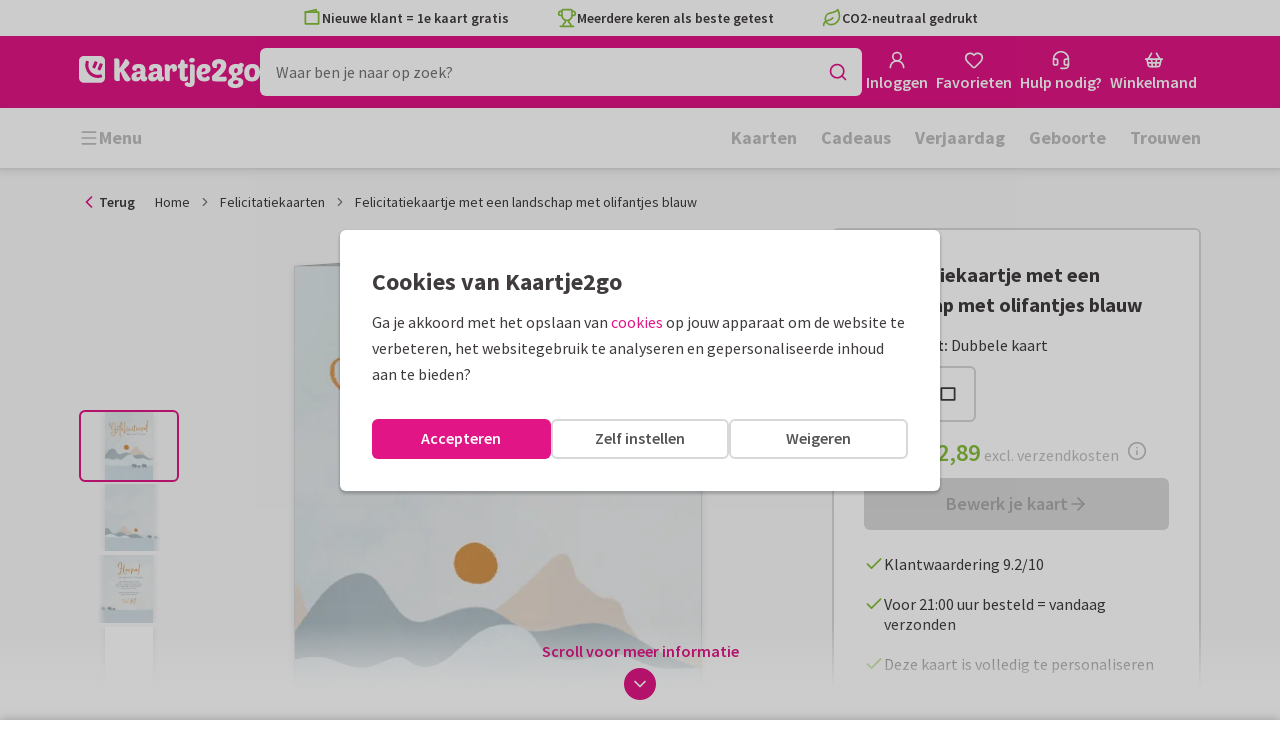

--- FILE ---
content_type: application/javascript
request_url: https://assets.kaartje2go.nl/assets/js/modern/k2g.d76e9acbd7159571659.js
body_size: 4134
content:
/*! For license information please see k2g.d76e9acbd7159571659.js.LICENSE.txt */
!function(){try{("undefined"!=typeof window?window:"undefined"!=typeof global?global:"undefined"!=typeof globalThis?globalThis:"undefined"!=typeof self?self:{}).SENTRY_RELEASE={id:"react-frontend@2026.01.20"}}catch(e){}}(),function(){try{var e="undefined"!=typeof window?window:"undefined"!=typeof global?global:"undefined"!=typeof globalThis?globalThis:"undefined"!=typeof self?self:{};e._sentryModuleMetadata=e._sentryModuleMetadata||{},e._sentryModuleMetadata[(new e.Error).stack]=function(e){for(var t=1;t<arguments.length;t++){var o=arguments[t];if(null!=o)for(var r in o)o.hasOwnProperty(r)&&(e[r]=o[r])}return e}({},e._sentryModuleMetadata[(new e.Error).stack],{"_sentryBundlerPluginAppKey:react-frontend":!0})}catch(e){}}();try{!function(){var e="undefined"!=typeof window?window:"undefined"!=typeof global?global:"undefined"!=typeof globalThis?globalThis:"undefined"!=typeof self?self:{},t=(new e.Error).stack;t&&(e._sentryDebugIds=e._sentryDebugIds||{},e._sentryDebugIds[t]="2a97f5d9-89ad-4278-b484-a8be652a3e34",e._sentryDebugIdIdentifier="sentry-dbid-2a97f5d9-89ad-4278-b484-a8be652a3e34")}()}catch(e){}(globalThis.__LOADABLE_LOADED_CHUNKS__=globalThis.__LOADABLE_LOADED_CHUNKS__||[]).push([[9623],{26270(e,t,o){o.d(t,{$:()=>b,A:()=>v});o(23792),o(3362),o(62953);var r=o(96540);const n=["client_id","redirect_uri","scope","onLoginStart","onReject","onResolve","children"],i=["children","client_id","onReject","onResolve","scope"];function l(e,t){var o=Object.keys(e);if(Object.getOwnPropertySymbols){var r=Object.getOwnPropertySymbols(e);t&&(r=r.filter(function(t){return Object.getOwnPropertyDescriptor(e,t).enumerable})),o.push.apply(o,r)}return o}function a(e){for(var t=1;t<arguments.length;t++){var o=null!=arguments[t]?arguments[t]:{};t%2?l(Object(o),!0).forEach(function(t){s(e,t,o[t])}):Object.getOwnPropertyDescriptors?Object.defineProperties(e,Object.getOwnPropertyDescriptors(o)):l(Object(o)).forEach(function(t){Object.defineProperty(e,t,Object.getOwnPropertyDescriptor(o,t))})}return e}function s(e,t,o){return(t=function(e){var t=function(e,t){if("object"!=typeof e||!e)return e;var o=e[Symbol.toPrimitive];if(void 0!==o){var r=o.call(e,t||"default");if("object"!=typeof r)return r;throw new TypeError("@@toPrimitive must return a primitive value.")}return("string"===t?String:Number)(e)}(e,"string");return"symbol"==typeof t?t:t+""}(t))in e?Object.defineProperty(e,t,{value:o,enumerable:!0,configurable:!0,writable:!0}):e[t]=o,e}function c(e,t){if(null==e)return{};var o,r,n=function(e,t){if(null==e)return{};var o={};for(var r in e)if({}.hasOwnProperty.call(e,r)){if(-1!==t.indexOf(r))continue;o[r]=e[r]}return o}(e,t);if(Object.getOwnPropertySymbols){var i=Object.getOwnPropertySymbols(e);for(r=0;r<i.length;r++)o=i[r],-1===t.indexOf(o)&&{}.propertyIsEnumerable.call(e,o)&&(n[o]=e[o])}return n}var d,u,f={exports:{}},p={};var h=(u||(u=1,f.exports=function(){if(d)return p;d=1;var e=Symbol.for("react.transitional.element"),t=Symbol.for("react.fragment");function o(t,o,r){var n=null;if(void 0!==r&&(n=""+r),void 0!==o.key&&(n=""+o.key),"key"in o)for(var i in r={},o)"key"!==i&&(r[i]=o[i]);else r=o;return o=r.ref,{$$typeof:e,type:t,key:n,ref:void 0!==o?o:null,props:r}}return p.Fragment=t,p.jsx=o,p.jsxs=o,p}()),f.exports);const y="apple-login",b=e=>{let{client_id:t,redirect_uri:o,scope:i="name email",onLoginStart:l,onReject:s,onResolve:d,children:u}=e,f=c(e,n);const p=(0,r.useRef)(null),[b,g]=(0,r.useState)(!1),v=(0,r.useCallback)(()=>!!document.getElementById(y),[]),w=(0,r.useCallback)((e,t,o,r)=>{const n=e.createElement("script");n.id=t,n.src=o,n.async=!0,n.defer=!0,n.onload=r,p.current=n,e.head.appendChild(n)},[]),m=(0,r.useCallback)(e=>{d(e)},[d]),j=(0,r.useCallback)(()=>{var e;if(v()){if(g(!0),null!==(e=window.AppleID)&&void 0!==e&&e.auth)try{window.AppleID.auth.init({clientId:t,redirectURI:o,scope:i,state:"origin:web",usePopup:!0})}catch(r){s({error:`Failed to initialize Apple ID: ${r}`})}}else w(document,y,"https://appleid.cdn-apple.com/appleauth/static/jsapi/appleid/1/en_US/appleid.auth.js",()=>{try{window.AppleID.auth.init({clientId:t,redirectURI:o,scope:i,state:"origin:web",usePopup:!0}),g(!0)}catch(r){s({error:`Failed to initialize Apple ID: ${r}`})}})},[i,t,w,v,o,s]),k=(0,r.useCallback)(async()=>{var e;if(b){if(null===(e=window.AppleID)||void 0===e||!e.auth)return j(),void s({error:"Apple SDK isn't loaded!"});l&&l();try{const e=await window.AppleID.auth.signIn();m(e)}catch(t){s(t)}}},[m,b,j,l,s]);(0,r.useEffect)(()=>{!b&&j()},[b,j]),(0,r.useEffect)(()=>()=>{p.current&&p.current.remove()},[]);const O=(0,r.useCallback)(e=>"Enter"===e.key&&k(),[k]);return h.jsx("div",a(a({role:"button",tabIndex:0,onTouchEnd:k,onClick:k,onKeyUp:O},f),{},{children:u}))},g="google-login",v=e=>{let{children:t,client_id:o,onReject:n,onResolve:l,scope:s="https://www.googleapis.com/auth/userinfo.profile"}=e,d=c(e,i);const u=(0,r.useRef)(null),[f,p]=(0,r.useState)(!1),[y,b]=(0,r.useState)(),v=(0,r.useCallback)(()=>!!document.getElementById(g),[]),w=(0,r.useCallback)((e,t,o,r)=>{const n=e.createElement("script");n.id=t,n.src=o,n.async=!0,n.defer=!0,n.onload=r,u.current=n,e.head.appendChild(n)},[]),m=(0,r.useCallback)(async e=>{try{const t="https://www.googleapis.com/oauth2/v3/userinfo?alt=json",o=await window.fetch(t,{method:"GET",headers:{Authorization:`Bearer ${e.access_token}`}});if(!o.ok)throw new Error(`Failed to fetch user info: ${o.status}`);const r=await o.json(),n=a(a({},e),r);l({provider:"google",data:n})}catch(t){n(t)}},[n,l]),j=(0,r.useCallback)(e=>{m(e)},[m]),k=(0,r.useCallback)(()=>{var e;if(v()){if(p(!0),!y&&null!==(e=window.google)&&void 0!==e&&null!==(e=e.accounts)&&void 0!==e&&e.oauth2)try{const e=window.google.accounts.oauth2.initTokenClient({client_id:o,scope:s,callback:j});b(e)}catch(t){n(`Failed to initialize Google OAuth2 client: ${t}`)}}else w(document,g,"https://accounts.google.com/gsi/client",()=>{try{const e=window.google.accounts.oauth2.initTokenClient({client_id:o,scope:s,callback:j});b(e),p(!0)}catch(t){n(`Failed to initialize Google OAuth2 client: ${t}`)}})},[s,o,j,w,v,y,n]),O=(0,r.useCallback)(()=>{if(f){if(!window.google)return k(),void n("Google SDK isn't loaded!");if(y)try{y.requestAccessToken()}catch(e){n(`Failed to request access token: ${e}`)}else n("Google OAuth2 client not initialized")}},[y,f,k,n]);(0,r.useEffect)(()=>{!f&&k()},[f,k]),(0,r.useEffect)(()=>()=>{var e;null===(e=u.current)||void 0===e||e.remove()},[]);const x=(0,r.useCallback)(e=>"Enter"===e.key&&O(),[O]);return h.jsx("div",a(a({role:"button",tabIndex:0,onTouchEnd:O,onClick:O,onKeyUp:x},d),{},{children:t}))}},56679(e,t,o){o.d(t,{BNy:()=>I,Lof:()=>A,NR5:()=>P,Y62:()=>O,j4M:()=>_,sG_:()=>E,xq2:()=>x,zw5:()=>C});o(23792),o(3362),o(27495),o(25440),o(11392),o(62953);var r=o(96540),n=o(34164);const i=["ariaHidden","children","className","color","fill","focusable","inline","showPrideColors","medium","name","path","small","viewBoxHeight","viewBoxWidth"],l=["color","size","strokeWidth","absoluteStrokeWidth","className","children","iconNode"],a=["className"];function s(e,t){var o=Object.keys(e);if(Object.getOwnPropertySymbols){var r=Object.getOwnPropertySymbols(e);t&&(r=r.filter(function(t){return Object.getOwnPropertyDescriptor(e,t).enumerable})),o.push.apply(o,r)}return o}function c(e){for(var t=1;t<arguments.length;t++){var o=null!=arguments[t]?arguments[t]:{};t%2?s(Object(o),!0).forEach(function(t){d(e,t,o[t])}):Object.getOwnPropertyDescriptors?Object.defineProperties(e,Object.getOwnPropertyDescriptors(o)):s(Object(o)).forEach(function(t){Object.defineProperty(e,t,Object.getOwnPropertyDescriptor(o,t))})}return e}function d(e,t,o){return(t=function(e){var t=function(e,t){if("object"!=typeof e||!e)return e;var o=e[Symbol.toPrimitive];if(void 0!==o){var r=o.call(e,t||"default");if("object"!=typeof r)return r;throw new TypeError("@@toPrimitive must return a primitive value.")}return("string"===t?String:Number)(e)}(e,"string");return"symbol"==typeof t?t:t+""}(t))in e?Object.defineProperty(e,t,{value:o,enumerable:!0,configurable:!0,writable:!0}):e[t]=o,e}function u(e,t){if(null==e)return{};var o,r,n=function(e,t){if(null==e)return{};var o={};for(var r in e)if({}.hasOwnProperty.call(e,r)){if(-1!==t.indexOf(r))continue;o[r]=e[r]}return o}(e,t);if(Object.getOwnPropertySymbols){var i=Object.getOwnPropertySymbols(e);for(r=0;r<i.length;r++)o=i[r],-1===t.indexOf(o)&&{}.propertyIsEnumerable.call(e,o)&&(n[o]=e[o])}return n}var f,p,h={exports:{}},y={};var b=(p||(p=1,h.exports=function(){if(f)return y;f=1;var e=Symbol.for("react.transitional.element"),t=Symbol.for("react.fragment");function o(t,o,r){var n=null;if(void 0!==r&&(n=""+r),void 0!==o.key&&(n=""+o.key),"key"in o)for(var i in r={},o)"key"!==i&&(r[i]=o[i]);else r=o;return o=r.ref,{$$typeof:e,type:t,key:n,ref:void 0!==o?o:null,props:r}}return y.Fragment=t,y.jsx=o,y.jsxs=o,y}()),h.exports);const g=e=>{let{ariaHidden:t=!0,children:o,className:l,color:a,fill:s,focusable:d=!1,inline:f,showPrideColors:p=!1,medium:h,name:y,path:g,small:v,viewBoxHeight:w=512,viewBoxWidth:m=512}=e,j=u(e,i);const k={"aria-hidden":t,focusable:d,width:"18px",height:"18px",className:(0,n.A)("icon",{[`icon--${y}`]:y,"icon--small":v,"icon--medium":h,[`icon--inline-${f}`]:f,[`icon--${a}`]:a},l),viewBox:`0 0 ${m} ${w}`},O=p?b.jsx("defs",{children:b.jsxs("linearGradient",{id:"rainbowGradient",gradientTransform:"rotate(90)",children:[b.jsx("stop",{offset:"0%",stopColor:"#e40303"}),b.jsx("stop",{offset:"16.6%",stopColor:"#e40303"}),b.jsx("stop",{offset:"16.6%",stopColor:"#ff8c00"}),b.jsx("stop",{offset:"33.2%",stopColor:"#ff8c00"}),b.jsx("stop",{offset:"33.2%",stopColor:"#ffed00"}),b.jsx("stop",{offset:"49.8%",stopColor:"#ffed00"}),b.jsx("stop",{offset:"49.8%",stopColor:"#00a833"}),b.jsx("stop",{offset:"66.4%",stopColor:"#00a833"}),b.jsx("stop",{offset:"66.4%",stopColor:"#426bdb"}),b.jsx("stop",{offset:"83.0%",stopColor:"#426bdb"}),b.jsx("stop",{offset:"83.0%",stopColor:"#b704db"}),b.jsx("stop",{offset:"100%",stopColor:"#b704db"})]})}):null;let x=o||b.jsx("path",{d:g,fill:p?"url(#rainbowGradient)":void 0});return p&&o&&(x=r.Children.toArray(o).map(e=>{if(!e||"object"!==typeof e)return e;const t=e;return"path"===(null===t||void 0===t?void 0:t.type)?(0,r.cloneElement)(t,{fill:"url(#rainbowGradient)"},t.props.children):e})),b.jsxs("svg",c(c(c({},k),j),{},{fill:s,children:[x,p&&O]}))};g.displayName="BaseIcon";const v=e=>{const t=(e=>e.replace(/^([A-Z])|[\s-_]+(\w)/g,(e,t,o)=>o?o.toUpperCase():t.toLowerCase()))(e);return t.charAt(0).toUpperCase()+t.slice(1)},w=function(){for(var e=arguments.length,t=new Array(e),o=0;o<e;o++)t[o]=arguments[o];return t.filter((e,t,o)=>Boolean(e)&&""!==e.trim()&&o.indexOf(e)===t).join(" ").trim()};var m={xmlns:"http://www.w3.org/2000/svg",width:24,height:24,viewBox:"0 0 24 24",fill:"none",stroke:"currentColor",strokeWidth:2,strokeLinecap:"round",strokeLinejoin:"round"};const j=(0,r.forwardRef)((e,t)=>{let{color:o="currentColor",size:n=24,strokeWidth:i=2,absoluteStrokeWidth:a,className:s="",children:d,iconNode:f}=e,p=u(e,l);return(0,r.createElement)("svg",c(c(c({ref:t},m),{},{width:n,height:n,stroke:o,strokeWidth:a?24*Number(i)/Number(n):i,className:w("lucide",s)},!d&&!(e=>{for(const t in e)if(t.startsWith("aria-")||"role"===t||"title"===t)return!0})(p)&&{"aria-hidden":"true"}),p),[...f.map(e=>{let[t,o]=e;return(0,r.createElement)(t,o)}),...Array.isArray(d)?d:[d]])}),k=(e,t)=>{const o=(0,r.forwardRef)((o,n)=>{let{className:i}=o,l=u(o,a);return(0,r.createElement)(j,c({ref:n,iconNode:t,className:w(`lucide-${s=v(e),s.replace(/([a-z0-9])([A-Z])/g,"$1-$2").toLowerCase()}`,`lucide-${e}`,i)},l));var s});return o.displayName=v(e),o},O=k("address-label",[["path",{d:"M6 10h12",key:"1hwodj"}],["path",{d:"M8 14h8",key:"1fgep2"}],["rect",{x:"2",y:"5",width:"20",height:"14",rx:"2",key:"qneu4z"}]]),x=e=>b.jsx(g,c(c({name:"android"},e),{},{path:"M69 167h-1c-17 0-30 14-30 30v133c0 17 13 31 30 31h1c17 0 31-14 31-31V197c0-16-14-30-31-30zm46 215c0 15 12 28 28 28h30v71c0 17 13 31 30 31h1c17 0 31-14 31-31v-71h42v71c0 17 14 31 31 31h1c17 0 30-14 30-31v-71h30c16 0 28-13 28-28V172H115zM326 45l24-37c2-2 1-6-1-7-3-2-6-1-7 1l-25 38c-18-7-39-12-61-12s-42 5-61 12L170 2c-1-2-4-3-7-1-2 1-3 5-1 7l24 37c-43 21-72 60-72 106v8h284v-8c0-46-29-85-72-106zm-136 65c-7 0-13-6-13-13 0-8 6-14 13-14 8 0 14 6 14 14 0 7-6 13-14 13zm132 0c-8 0-14-6-14-13 0-8 6-14 14-14 7 0 13 6 13 14 0 7-6 13-13 13zm122 57h-1c-17 0-31 14-31 30v133c0 17 14 31 31 31h1c17 0 30-14 30-31V197c0-16-13-30-30-30z"}));x.displayName="AndroidIcon";const C=k("CardDoubleIcon",[["path",{d:"m4 5 13-3v2",key:"w3stv2"}],["rect",{x:"4",y:"5",width:"16",height:"14",key:"1qojgm"}]]),E=k("CardSingleIcon",[["rect",{x:"4",y:"5",width:"16",height:"14",key:"1qojgm"}]]),P=e=>b.jsx(g,c(c({name:"google"},e),{},{path:"M502 208H261v100h139c-5 31-24 61-51 79-17 11-36 19-56 22s-41 4-61 0a161 161 0 0 1-116-104 156 156 0 0 1 38-160c20-21 47-36 76-43a140 140 0 0 1 130 36l48-47 25-25c-24-21-53-39-83-51A259 259 0 0 0 10 206a261 261 0 0 0 92 251c27 22 59 38 93 47 43 11 88 11 131 1a225 225 0 0 0 170-160c12-45 14-92 6-137z"}));P.displayName="GoogleIcon";const _=e=>b.jsx(g,c(c({name:"ios"},e),{},{path:"M396 272c-1-65 53-96 55-97-30-44-77-50-94-51-39-4-77 23-98 23-20 0-51-23-84-22-44 1-84 25-106 64-45 79-12 195 32 258 22 31 48 66 81 65s45-21 84-21 50 21 85 20c35 0 57-31 78-63 25-36 35-71 35-72s-68-27-68-104zM331 82c18-22 30-52 27-82-26 1-57 17-75 39-17 19-32 50-28 79 29 2 58-15 76-36z"}));_.displayName="IosIcon";const A=k("round-sticker",[["path",{d:"M12 3a9 9 0 0 0 9 9z",key:"l6komk"}],["path",{d:"M21 12a9 9 0 1 1-9-9",key:"1w1hjf"}]]),I=e=>b.jsx(g,c(c({name:"windows"},e),{},{path:"M0 239V72l205-27v194zM239 40L512 0v239H239zm273 233v239l-273-38V273zM205 469L0 441V273h205z"}));I.displayName="WindowsIcon"}}]);

--- FILE ---
content_type: application/javascript
request_url: https://assets.kaartje2go.nl/assets/js/modern/8774.1090be04cd6eeebd7ce.js
body_size: 7936
content:
!function(){try{("undefined"!=typeof window?window:"undefined"!=typeof global?global:"undefined"!=typeof globalThis?globalThis:"undefined"!=typeof self?self:{}).SENTRY_RELEASE={id:"react-frontend@2026.01.20"}}catch(e){}}(),function(){try{var e="undefined"!=typeof window?window:"undefined"!=typeof global?global:"undefined"!=typeof globalThis?globalThis:"undefined"!=typeof self?self:{};e._sentryModuleMetadata=e._sentryModuleMetadata||{},e._sentryModuleMetadata[(new e.Error).stack]=function(e){for(var r=1;r<arguments.length;r++){var a=arguments[r];if(null!=a)for(var t in a)a.hasOwnProperty(t)&&(e[t]=a[t])}return e}({},e._sentryModuleMetadata[(new e.Error).stack],{"_sentryBundlerPluginAppKey:react-frontend":!0})}catch(e){}}();try{!function(){var e="undefined"!=typeof window?window:"undefined"!=typeof global?global:"undefined"!=typeof globalThis?globalThis:"undefined"!=typeof self?self:{},r=(new e.Error).stack;r&&(e._sentryDebugIds=e._sentryDebugIds||{},e._sentryDebugIds[r]="8ef88e82-1eba-407a-9529-373a8071a8ff",e._sentryDebugIdIdentifier="sentry-dbid-8ef88e82-1eba-407a-9529-373a8071a8ff")}()}catch(e){}(globalThis.__LOADABLE_LOADED_CHUNKS__=globalThis.__LOADABLE_LOADED_CHUNKS__||[]).push([[8774],{4483(e,r,a){"use strict";e.exports=a.p+"images/card-oblong-single-back-small.3e830cb2d8e46764.jpg"},6426(e,r,a){"use strict";e.exports=a.p+"images/card-rectp-single-back-small.de7f80cd2995e1fe.jpg"},8800(e,r,a){"use strict";e.exports=a.p+"images/card-rectl-back-small.b51f39ec62867757.jpg"},9644(e,r,a){"use strict";e.exports=a.p+"images/sas-card-rectl-single-back-small.0f8595868033a9dd.jpg"},10246(e,r,a){"use strict";e.exports=a.p+"images/card-oblong-single-back-small-nologo.90a30b40c249e0a9.jpg"},14703(e,r,a){"use strict";e.exports=a.p+"images/sas-card-oblong-single-back-small.0f8595868033a9dd.jpg"},15356(e,r,a){"use strict";e.exports=a.p+"images/card-skysp-back-small.947c66a31feed752.jpg"},16481(e,r,a){"use strict";e.exports=a.p+"images/card-rectl-single-back-small-nologo.90a30b40c249e0a9.jpg"},17472(e,r,a){"use strict";e.exports=a.p+"images/card-oblong-back-small.4fdb19871fbbe7d9.jpg"},17804(e,r,a){"use strict";e.exports=a.p+"images/card-oblong-single-back-small-nologo.90a30b40c249e0a9.jpg"},26721(e,r,a){"use strict";e.exports=a.p+"images/card-skysp-back-small.4f2f060576a45457.jpg"},28585(e,r,a){"use strict";a.d(r,{i:()=>i});var t=a(34164),s=a(30420),l=a(74848);function i(e){let{children:r,index:a,title:i,testId:n,ref:c}=e;const{activeIndex:o,setActiveIndex:d,backgroundColor:g}=(0,s.L)();if(void 0===a)return null;const p=(0,t.A)("product-viewer__image product-viewer__thumb",{"is--active":o===a,"has--bg":g});return(0,l.jsx)("button",{type:"button",title:i,className:p,onClick:()=>d(a),ref:o===a?c:null,children:r},`ImageViewer:Thumb:${a}`)}},30420(e,r,a){"use strict";a.d(r,{L:()=>l});var t=a(96540),s=a(54001);function l(){return(0,t.useContext)(s.j)}},31410(e,r,a){"use strict";e.exports=a.p+"images/sas-card-square-back-small.f402ea68e451ea9e.jpg"},31939(e,r,a){"use strict";e.exports=a.p+"images/card-rectp-back-small.69b89af35e5567f5.jpg"},31972(e,r,a){"use strict";e.exports=a.p+"images/card-rectp-back-small.9a77d748bfba3185.jpg"},32317(e,r,a){"use strict";e.exports=a.p+"images/card-rectp-single-back-small.cb5779c78483cde8.jpg"},32601(e,r,a){"use strict";e.exports=a.p+"images/card-square-single-back-small.0511deb6798d14fd.jpg"},32961(e,r,a){"use strict";e.exports=a.p+"images/card-rectp-back-small.d49e945429cb914b.jpg"},33037(e,r,a){"use strict";a.d(r,{A:()=>v});a(23792),a(62953);var t=a(96540),s=a(49975),l=a(34164),i=a(90232),n=a(48635),c=a(76244),o=a(25858),d=a.n(o);var g=a(89011),p=a(95445),m=a(30420),u=a(76727),b=a(74848);const f=e=>{let{index:r,label:a,enableTooltip:t=!1}=e;const{activeIndex:s,setActiveIndex:i,staticThumbs:n}=(0,m.L)(),c=(0,l.A)("product-viewer__mobile-nav-item",{"is--active":r===s,"is--static":n}),o=n?(0,b.jsx)("div",{className:c,children:(0,b.jsx)("span",{})}):(0,b.jsx)("button",{type:"button",className:c,onClick:()=>i(r),"aria-label":a,tabIndex:-1,children:(0,b.jsx)("span",{})});return t&&a?(0,b.jsx)(u.m_,{tooltipContent:()=>(0,b.jsx)("span",{className:"font-bold",children:a}),small:!0,textAlign:"center",variant:"dark",preferredPosition:"top",maxWidth:125,children:o}):o},v=e=>{let{children:r,enableTooltips:a=!1}=e;const{t:o}=(0,s.Bd)(),{activeIndex:u,count:v,isVertical:h,mobileNavOnly:x}=(0,m.L)(),{isMdUp:k}=(0,g.d)(),j=(0,t.useRef)(null),y=(0,t.useRef)(null),[w,_]=(0,t.useState)({forwards:!1,backwards:!1});(0,p.C)(()=>{if(j.current&&y.current){var e,r;const a=k&&h||!1,t=a?y.current.offsetTop:y.current.offsetLeft;null===(e=(r=j.current).scrollTo)||void 0===e||e.call(r,a?{top:t,behavior:"smooth"}:{left:t,behavior:"smooth"})}},u);const E=function(e){let r=arguments.length>1&&void 0!==arguments[1]?arguments[1]:1e3;const a=(0,t.useRef)(null);return(0,t.useEffect)(()=>{a.current=e},[e]),(0,t.useMemo)(()=>d()(()=>{var e;null===(e=a.current)||void 0===e||e.call(a)},r),[])}(()=>{j.current&&_((()=>{if(!j.current)return{forwards:!1,backwards:!1};const{scrollTop:e,scrollHeight:r,clientHeight:a,scrollLeft:t,scrollWidth:s,clientWidth:l}=j.current;return{forwards:k&&h?e+a<r-10:t+l<s-10,backwards:k&&h?e>0:t>0}})())},50);(0,t.useEffect)(()=>{var e;return E(),null===(e=j.current)||void 0===e||e.addEventListener("scroll",E),window.addEventListener("resize",E),()=>{var e;window.removeEventListener("resize",E),null===(e=j.current)||void 0===e||e.removeEventListener("scroll",E)}},[]);const L=e=>{if(j.current){const r=k&&h||!1,a=r?j.current.clientHeight:j.current.clientWidth,t=r?j.current.scrollTop:j.current.scrollLeft,s=Math.max(0,"forwards"===e?t+a:t-a);j.current.scroll(r?{top:s,behavior:"smooth"}:{left:s,behavior:"smooth"})}};return 1===v?null:(0,b.jsxs)(t.Fragment,{children:[x?null:(0,b.jsxs)("div",{className:"product-viewer__thumbs product-viewer__wrapper",children:[w.backwards?(0,b.jsx)(c.A,{className:"product-viewer__arrow is--prev",icon:(0,b.jsx)(i.A,{className:"size-4"}),onClick:()=>L("backwards"),size:"small",tabIndex:-1,variant:"primary",title:o("Previous")}):null,(0,b.jsx)("div",{className:"product-viewer__inner",ref:j,children:t.Children.map(r,(e,r)=>(0,t.cloneElement)(e,{index:r,ref:y}))}),w.forwards?(0,b.jsx)(c.A,{className:"product-viewer__arrow is--next",icon:(0,b.jsx)(n.A,{className:"size-4"}),onClick:()=>L("forwards"),size:"small",tabIndex:-1,variant:"primary",title:o("Next")}):null]}),(0,b.jsx)("div",{className:(0,l.A)("product-viewer__mobile-nav",{"is--visible":x}),children:t.Children.map(r,(e,r)=>{var t;return(0,b.jsx)(f,{enableTooltip:a,index:r,label:null===e||void 0===e||null===(t=e.props)||void 0===t?void 0:t.title},`ProductViewer:MobileNav:${r}`)})})]})}},36903(e,r,a){"use strict";e.exports=a.p+"images/card-rectp-single-back-small-nologo.90a30b40c249e0a9.jpg"},38751(e,r,a){"use strict";e.exports=a.p+"images/sas-card-oblong-single-back-small.3ffefc56c9817d6d.png"},39673(e,r,a){"use strict";e.exports=a.p+"images/card-oblong-single-back-small.73d37c584449be8d.jpg"},41470(e,r,a){"use strict";e.exports=a.p+"images/sas-card-oblong-back-small.5cb9c76dd63dca2d.jpg"},42114(e,r,a){"use strict";e.exports=a.p+"images/sas-card-oblong-single-back-small-nologo.90a30b40c249e0a9.jpg"},43616(e,r,a){"use strict";e.exports=a.p+"images/card-rectp-single-back-small-nologo.90a30b40c249e0a9.jpg"},46316(e,r,a){"use strict";e.exports=a.p+"images/card-rectl-single-back-small.633d905572fb8145.png"},47187(e,r,a){"use strict";e.exports=a.p+"images/sas-card-rectp-single-back-small-nologo.90a30b40c249e0a9.jpg"},47976(e,r,a){"use strict";e.exports=a.p+"images/card-oblong-single-back-small.fadb74a0fd27a308.jpg"},50955(e,r,a){"use strict";e.exports=a.p+"images/card-square-back-small.f75b3ccc0c632be9.jpg"},51274(e,r,a){var t={"./de-DE/card-oblong-back-large-nologo.png":69053,"./de-DE/card-oblong-back-large.png":34014,"./de-DE/card-oblong-back-small.jpg":92866,"./de-DE/card-oblong-single-back-large-nologo.png":15498,"./de-DE/card-oblong-single-back-large.png":19043,"./de-DE/card-oblong-single-back-small-nologo.jpg":10246,"./de-DE/card-oblong-single-back-small.jpg":4483,"./de-DE/card-oblong-single-back-small.png":92395,"./de-DE/card-rect-single-back-large-nologo.png":20999,"./de-DE/card-rectl-back-large-nologo.png":15094,"./de-DE/card-rectl-back-large.png":32815,"./de-DE/card-rectl-back-small.jpg":64247,"./de-DE/card-rectl-single-back-large-nologo.png":28799,"./de-DE/card-rectl-single-back-large.png":66040,"./de-DE/card-rectl-single-back-small-nologo.jpg":72235,"./de-DE/card-rectl-single-back-small.jpg":60680,"./de-DE/card-rectl-single-back-small.png":46316,"./de-DE/card-rectp-back-large-nologo.png":56906,"./de-DE/card-rectp-back-large.png":13699,"./de-DE/card-rectp-back-small.jpg":31939,"./de-DE/card-rectp-single-back-large-nologo.png":63363,"./de-DE/card-rectp-single-back-large.png":41596,"./de-DE/card-rectp-single-back-small-nologo.jpg":36903,"./de-DE/card-rectp-single-back-small.jpg":91364,"./de-DE/card-skysp-back-large-nologo.png":82590,"./de-DE/card-skysp-back-large.png":59879,"./de-DE/card-skysp-back-small.jpg":65583,"./de-DE/card-square-back-large-nologo.png":82225,"./de-DE/card-square-back-large.png":38786,"./de-DE/card-square-back-small.jpg":53662,"./de-DE/card-square-single-back-large-nologo.png":75454,"./de-DE/card-square-single-back-small.jpg":63663,"./de-DE/circular_address.png":91764,"./de-DE/sas-card-oblong-back-large-nologo.png":40753,"./de-DE/sas-card-oblong-back-large.png":97570,"./de-DE/sas-card-oblong-back-small.jpg":41470,"./de-DE/sas-card-oblong-single-back-large-nologo.png":84542,"./de-DE/sas-card-oblong-single-back-large.png":8679,"./de-DE/sas-card-oblong-single-back-small-nologo.jpg":42114,"./de-DE/sas-card-oblong-single-back-small.jpg":14703,"./de-DE/sas-card-oblong-single-back-small.png":38751,"./de-DE/sas-card-rectl-back-large-nologo.png":46450,"./de-DE/sas-card-rectl-back-large.png":51675,"./de-DE/sas-card-rectl-back-small.jpg":98395,"./de-DE/sas-card-rectl-single-back-large-nologo.png":14299,"./de-DE/sas-card-rectl-single-back-large.png":12580,"./de-DE/sas-card-rectl-single-back-small-nologo.jpg":76351,"./de-DE/sas-card-rectl-single-back-small.jpg":9644,"./de-DE/sas-card-rectl-single-back-small.png":61736,"./de-DE/sas-card-rectp-back-large-nologo.png":54190,"./de-DE/sas-card-rectp-back-large.png":74455,"./de-DE/sas-card-rectp-back-small.jpg":94911,"./de-DE/sas-card-rectp-single-back-large-nologo.png":6791,"./de-DE/sas-card-rectp-single-back-large.png":13488,"./de-DE/sas-card-rectp-single-back-small-nologo.jpg":47187,"./de-DE/sas-card-rectp-single-back-small.jpg":94688,"./de-DE/sas-card-skysp-back-large-nologo.png":94530,"./de-DE/sas-card-skysp-back-large.png":81259,"./de-DE/sas-card-skysp-back-small.jpg":98411,"./de-DE/sas-card-square-back-large-nologo.png":26157,"./de-DE/sas-card-square-back-large.png":49838,"./de-DE/sas-card-square-back-small.jpg":31410,"./de-DE/sas-card-square-single-back-large-nologo.png":68557,"./de-DE/sas-card-square-single-back-small.jpg":85843,"./nl-BE/card-oblong-back-large-nologo.png":56278,"./nl-BE/card-oblong-back-large.png":76143,"./nl-BE/card-oblong-back-small.jpg":61495,"./nl-BE/card-oblong-single-back-large-nologo.png":59359,"./nl-BE/card-oblong-single-back-large.png":38616,"./nl-BE/card-oblong-single-back-small-nologo.jpg":60395,"./nl-BE/card-oblong-single-back-small.jpg":47976,"./nl-BE/card-rect-single-back-large-nologo.png":66290,"./nl-BE/card-rectl-back-large-nologo.png":53031,"./nl-BE/card-rectl-back-large.png":67728,"./nl-BE/card-rectl-back-small.jpg":8800,"./nl-BE/card-rectl-single-back-large-nologo.png":12180,"./nl-BE/card-rectl-single-back-large.png":59293,"./nl-BE/card-rectl-single-back-small-nologo.jpg":93516,"./nl-BE/card-rectl-single-back-small.jpg":81945,"./nl-BE/card-rectp-back-large-nologo.png":63331,"./nl-BE/card-rectp-back-large.png":87804,"./nl-BE/card-rectp-back-small.jpg":31972,"./nl-BE/card-rectp-single-back-large-nologo.png":19200,"./nl-BE/card-rectp-single-back-large.png":43977,"./nl-BE/card-rectp-single-back-small-nologo.jpg":43616,"./nl-BE/card-rectp-single-back-small.jpg":32317,"./nl-BE/card-skysp-back-large-nologo.png":36971,"./nl-BE/card-skysp-back-large.png":7252,"./nl-BE/card-skysp-back-small.jpg":15356,"./nl-BE/card-square-back-large-nologo.png":31234,"./nl-BE/card-square-back-large.png":33803,"./nl-BE/card-square-back-small.jpg":50955,"./nl-BE/card-square-single-back-large-nologo.png":64427,"./nl-BE/card-square-single-back-small.jpg":77820,"./nl-BE/circular_address.png":30893,"./nl-NL/card-oblong-back-large-nologo.png":10759,"./nl-NL/card-oblong-back-large.png":76400,"./nl-NL/card-oblong-back-small.jpg":17472,"./nl-NL/card-oblong-single-back-large-nologo.png":36468,"./nl-NL/card-oblong-single-back-large.png":17021,"./nl-NL/card-oblong-single-back-small-nologo.jpg":17804,"./nl-NL/card-oblong-single-back-small.jpg":39673,"./nl-NL/card-rect-single-back-large-nologo.png":49677,"./nl-NL/card-rectl-back-large-nologo.png":75112,"./nl-NL/card-rectl-back-large.png":96929,"./nl-NL/card-rectl-back-small.jpg":91125,"./nl-NL/card-rectl-single-back-large-nologo.png":45985,"./nl-NL/card-rectl-single-back-large.png":6706,"./nl-NL/card-rectl-single-back-small-nologo.jpg":16481,"./nl-NL/card-rectl-single-back-small.jpg":97262,"./nl-NL/card-rectp-back-large-nologo.png":25740,"./nl-NL/card-rectp-back-large.png":91877,"./nl-NL/card-rectp-back-small.jpg":32961,"./nl-NL/card-rectp-single-back-large-nologo.png":82181,"./nl-NL/card-rectp-single-back-large.png":5430,"./nl-NL/card-rectp-single-back-small-nologo.jpg":85837,"./nl-NL/card-rectp-single-back-small.jpg":6426,"./nl-NL/card-skysp-back-large-nologo.png":5324,"./nl-NL/card-skysp-back-large.png":48613,"./nl-NL/card-skysp-back-small.jpg":26721,"./nl-NL/card-square-back-large-nologo.png":20039,"./nl-NL/card-square-back-large.png":35952,"./nl-NL/card-square-back-small.jpg":77024,"./nl-NL/card-square-single-back-large-nologo.png":20820,"./nl-NL/card-square-single-back-small.jpg":32601,"./nl-NL/circular_address.png":25553};function s(e){var r=l(e);return a(r)}function l(e){if(!a.o(t,e)){var r=new Error("Cannot find module '"+e+"'");throw r.code="MODULE_NOT_FOUND",r}return t[e]}s.keys=function(){return Object.keys(t)},s.resolve=l,e.exports=s,s.id=51274},53662(e,r,a){"use strict";e.exports=a.p+"images/card-square-back-small.6b03b4bbedea0ff3.jpg"},54001(e,r,a){"use strict";a.d(r,{j:()=>t});const t=(0,a(96540).createContext)({animated:!1,activeRef:{current:null},count:0,isVertical:!1,backgroundColor:void 0,mobileNavOnly:!1,activeIndex:0,staticThumbs:!1,thumbs:{sm:3,md:4,lg:6},setActiveIndex:()=>{},nextPage:()=>{},prevPage:()=>{}})},60395(e,r,a){"use strict";e.exports=a.p+"images/card-oblong-single-back-small-nologo.90a30b40c249e0a9.jpg"},60680(e,r,a){"use strict";e.exports=a.p+"images/card-rectl-single-back-small.3e830cb2d8e46764.jpg"},61495(e,r,a){"use strict";e.exports=a.p+"images/card-oblong-back-small.b51f39ec62867757.jpg"},61736(e,r,a){"use strict";e.exports=a.p+"images/sas-card-rectl-single-back-small.3ffefc56c9817d6d.png"},63114(e,r,a){"use strict";a.d(r,{A:()=>p});a(23792),a(62953);var t=a(96540),s=a(34164),l=a(20181),i=a.n(l),n=a(89011),c=a(54001),o=a(74848);function d(e,r){var a=Object.keys(e);if(Object.getOwnPropertySymbols){var t=Object.getOwnPropertySymbols(e);r&&(t=t.filter(function(r){return Object.getOwnPropertyDescriptor(e,r).enumerable})),a.push.apply(a,t)}return a}function g(e,r,a){return(r=function(e){var r=function(e,r){if("object"!=typeof e||!e)return e;var a=e[Symbol.toPrimitive];if(void 0!==a){var t=a.call(e,r||"default");if("object"!=typeof t)return t;throw new TypeError("@@toPrimitive must return a primitive value.")}return("string"===r?String:Number)(e)}(e,"string");return"symbol"==typeof r?r:r+""}(r))in e?Object.defineProperty(e,r,{value:a,enumerable:!0,configurable:!0,writable:!0}):e[r]=a,e}const p=e=>{let{activeItemIndex:r,animated:a=!1,backgroundColor:l,children:p,className:m,count:u,hasVisibleArrows:b=!1,mobileNavOnly:f=!1,onPageChange:v,staticThumbs:h=!1,style:x,testId:k="productviewer",vertical:j,verticalThumbWidth:y=80,thumbs:w={sm:3,md:4,lg:5}}=e;const _=(0,t.useRef)(0),{isSm:E,isMd:L}=(0,n.d)(),A=E?w.sm:L?w.md:w.lg,N=(0,t.useRef)(null),[D,P]=(0,t.useState)(r||0),C=1===u,S=(0,s.A)("product-viewer",{"is--vertical":j,"is--center":u<=A,"is--arrow-visible":b&&!C,"is--single-page":C},m),I=e=>{void 0!==e&&(_.current=e),P(_.current),null===v||void 0===v||v(_.current)},O=i()(e=>{I(e)},100),z=function(e){for(var r=1;r<arguments.length;r++){var a=null!=arguments[r]?arguments[r]:{};r%2?d(Object(a),!0).forEach(function(r){g(e,r,a[r])}):Object.getOwnPropertyDescriptors?Object.defineProperties(e,Object.getOwnPropertyDescriptors(a)):d(Object(a)).forEach(function(r){Object.defineProperty(e,r,Object.getOwnPropertyDescriptor(a,r))})}return e}({"--product-viewer-bg":l,"--pv-thumbs-sm":w.sm,"--pv-thumbs-md":w.md,"--pv-thumbs-lg":w.lg,"--pv-thumb-width":j?`${y}px`:void 0,backgroundColor:l},x||{});return(0,t.useEffect)(()=>{void 0!==r&&(P(r),_.current=r)},[r]),(0,o.jsx)(c.j,{value:{animated:a,activeIndex:D,activeRef:N,backgroundColor:l,count:u,mobileNavOnly:f,isVertical:j,nextPage:()=>{_.current=(_.current||D)+1,_.current<u&&I()},prevPage:()=>{_.current=(_.current||D)-1,_.current>=0&&I()},staticThumbs:h,setActiveIndex:O,thumbs:w},children:(0,o.jsx)("div",{className:S,style:z,children:p})})}},63663(e,r,a){"use strict";e.exports=a.p+"images/card-square-single-back-small.0511deb6798d14fd.jpg"},64247(e,r,a){"use strict";e.exports=a.p+"images/card-rectl-back-small.ed1fd586b4d25bbe.jpg"},65583(e,r,a){"use strict";e.exports=a.p+"images/card-skysp-back-small.ff8f8a7649252f9b.jpg"},72235(e,r,a){"use strict";e.exports=a.p+"images/card-rectl-single-back-small-nologo.90a30b40c249e0a9.jpg"},76351(e,r,a){"use strict";e.exports=a.p+"images/sas-card-rectl-single-back-small-nologo.90a30b40c249e0a9.jpg"},77024(e,r,a){"use strict";e.exports=a.p+"images/card-square-back-small.0ef9b93c01790f41.jpg"},77820(e,r,a){"use strict";e.exports=a.p+"images/card-square-single-back-small.0511deb6798d14fd.jpg"},78774(e,r,a){"use strict";a.d(r,{L:()=>K});a(74423),a(23792),a(62953);var t=a(96540),s=a(49975),l=a(34164),i=a(63114),n=a(89880),c=a(89149),o=a(28585),d=a(33037),g=a(17132),p=a(22928),m=a(14391),u=a(18989),b=a(10770),f=a(43853),v=a(69495),h=a(41748),x=a(95445),k=a(7562),j=a(74848);function y(e){let{children:r,className:a,spotColor:t,testId:s,noWrapperClass:i}=e;const n=i?a:(0,l.A)("card-viewer__page",a);return(0,j.jsxs)("div",{className:n,children:[t?(0,j.jsx)(k.A,{position:"left",spotColor:t}):null,r]})}var w=a(76727),_=a(10014),E=a(88157);var L=a(57122);function A(e){var r,a;let{src:s,format:l,alt:i,title:n,className:c,finalSrc:o,handleOnLoad:d,handleOnError:g,isThumb:p=!1,lazyLoad:u=!1,fetchPriority:b,isPolling:f=!1}=e;const[v,h]=(0,t.useState)(!1),[x,k]=(0,t.useState)(!f),y=function(){let e=arguments.length>0&&void 0!==arguments[0]?arguments[0]:1;return function(){let r=arguments.length>0&&void 0!==arguments[0]&&arguments[0];return p?(0,L.c)(s)(l)(e)(r):(a=s,e=>function(){let r=arguments.length>0&&void 0!==arguments[0]?arguments[0]:1;return function(){let t=arguments.length>0&&void 0!==arguments[0]&&arguments[0];const s=m._8[e];return(0,E._)(a,s*r,"auto",t)}})(l)(e)(r);var a}},A=y()(),N=`${A} 1x, ${y(2)()} 2x`,D=()=>{h(!1),d&&d()};if(!x){const{width:e,height:r}=m.Dy[l]||{width:void 0,height:void 0},a=()=>{k(!0),D()};return(0,j.jsx)(_.A,{alt:i||"",imageUrl:o||A,placeholderImage:m.Mq[l],className:c,onImageLoaded:a,width:e,height:r})}const P=p?(0,j.jsx)(w.ig,{emptySrcSet:!0,media:"(max-width: 767px)"}):(0,j.jsxs)(t.Fragment,{children:[!v&&(0,j.jsx)("source",{srcSet:y(1)(!0),type:"image/webp",media:"(max-width: 414px)"}),(0,j.jsx)("source",{srcSet:y(1)(!1),type:"image/jpeg",media:"(max-width: 414px)"}),!v&&(0,j.jsx)("source",{srcSet:y(1.5)(!0),type:"image/webp",media:"(max-width: 767px)"}),(0,j.jsx)("source",{srcSet:y(1.5)(!1),type:"image/jpeg",media:"(max-width: 767px)"})]});return(0,j.jsxs)(w.VI,{fetchPriority:b,alt:i,className:c,height:null===(r=m.Dy[l])||void 0===r?void 0:r.height,width:null===(a=m.Dy[l])||void 0===a?void 0:a.width,lazy:u,onLoad:D,onError:()=>{h(!0),g&&g()},src:o||A,srcSet:N,title:n,children:[P,!v&&(0,j.jsx)("source",{srcSet:`${y(1)(!0)} 1x, ${y(2)(!0)} 2x`,type:"image/webp"}),(0,j.jsx)("source",{srcSet:`${y(1)(!1)} 1x, ${y(2)(!1)} 2x`,type:"image/jpeg"})]})}var N=a(30420);function D(e){let{cardFormat:r,cardImages:a,fetchPriority:t,index:s,isRounded:i,isThumb:n,lazyLoad:c,optimizedImages:o,title:d}=e;const{activeIndex:p}=(0,N.L)(),m=o||a;if(!m.insideRight)return null;const u=g.Y.isLandscapeCard(r),b=(0,l.A)("card-viewer__card is--right",{"is--active":p===s,"card-viewer__thumb":n,"card-viewer__item":!n}),f=(0,l.A)("card-viewer__right-inside",{"rounded-bottom":i&&u,"rounded-right":i&&!u}),v=(0,l.A)("card-viewer__right-inside__left",{"rounded-top":i&&u,"rounded-left":i&&!u});return(0,j.jsx)("div",{className:b,children:(0,j.jsxs)(y,{className:f,children:[(0,j.jsx)(A,{fetchPriority:t,alt:`${d} 3`,format:r,lazyLoad:c,src:m.insideRight,isThumb:n}),m.insideLeft?(0,j.jsx)("div",{className:v,children:(0,j.jsx)(A,{fetchPriority:"low",alt:`${d} 2`,format:r,src:m.insideLeft,lazyLoad:c,isThumb:n})}):null]})})}function P(e){let{cardFormat:r,cardImages:a,fetchPriority:t,index:s,isRounded:i,isThumb:n,lazyLoad:c,optimizedImages:o,title:d}=e;const{activeIndex:p}=(0,N.L)(),m=o||a;if(!m.insideLeft)return null;const u=g.Y.isLandscapeCard(r),b=(0,l.A)("card-viewer__card is--left",{"is--active":p===s,"card-viewer__thumb":n,"card-viewer__item":!n}),f=(0,l.A)("card-viewer__left-inside",{"rounded-top":i&&u,"rounded-left":i&&!u}),v=(0,l.A)("card-viewer__left-inside__right",{"rounded-bottom":i&&u,"rounded-right":i&&!u});return(0,j.jsx)("div",{className:b,children:(0,j.jsxs)(y,{className:f,children:[(0,j.jsx)(A,{fetchPriority:t,alt:`${d} 2`,format:r,lazyLoad:c,src:m.insideLeft,isThumb:n}),m.insideRight?(0,j.jsx)("div",{className:v,children:(0,j.jsx)(A,{fetchPriority:"low",alt:`${d} 3`,format:r,src:m.insideRight,lazyLoad:c,isThumb:n})}):null]})})}var C=a(43298);function S(e){let{cardImpression:r,fetchPriority:a,isThumb:i,lazyLoad:n,spotColor:c,title:o}=e;const{t:d}=(0,s.Bd)(),g=(0,l.A)("card-viewer__impression",{"is--thumb":i});if(null===r||void 0===r||!r.image)return null;const p=r.image,m=(0,C.Y)(r.image),u=function(e){let r=arguments.length>1&&void 0!==arguments[1]&&arguments[1];return(0,E._)(p,500*e,void 0,r)},b=i?(0,j.jsx)(w.ig,{emptySrcSet:!0,media:"(max-width: 767px)"}):(0,j.jsxs)(t.Fragment,{children:[(0,j.jsx)(w.ig,{srcSet:u(1,!0),type:"image/webp",media:"(max-width: 414px)"}),(0,j.jsx)(w.ig,{srcSet:u(.75,!1),media:"(max-width: 414px)"}),(0,j.jsx)(w.ig,{srcSet:u(1.5,!0),type:"image/webp",media:"(max-width: 767px)"}),(0,j.jsx)(w.ig,{srcSet:u(1,!1),media:"(max-width: 767px)"})]});return(0,j.jsx)("div",{className:g,children:(0,j.jsx)(y,{spotColor:i?void 0:c,children:(0,j.jsx)(w.VI,{src:(0,E._)(r.image,885,void 0),lazy:n,fetchPriority:a,width:500,height:500,alt:`${o} - ${d("Card impression")}`,children:m?(0,j.jsxs)(t.Fragment,{children:[b,(0,j.jsx)(w.ig,{srcSet:`${u(1,!0)} 1x, ${u(2,!0)} 2x`,type:"image/webp"})]}):null})})})}function I(e){let{cardFormat:r,cardImages:a,categoryName:s,enableImagePolling:i,fetchPriority:n,foilPrint:c,index:o,isRounded:d,isThumb:p,lazyLoad:m,optimizedImages:u,spotColor:b,title:f}=e;const{activeIndex:v}=(0,N.L)(),[h,x]=(0,t.useState)(!1),k=u||a,w=(null===c||void 0===c?void 0:c.enableFoilPrintAnimation)&&(b?k.frontTransparentFoil:k.frontNoFoil)||k.front,_=g.Y.isLandscapeCard(r),E=(0,t.useCallback)(()=>{!h&&x(!0)},[]),L=(0,l.A)("card-viewer__card is--front",{"is--active":v===o,"card-viewer__thumb":p,"card-viewer__item":!p}),D=(0,l.A)("card-viewer__front",{"rounded-bottom":d&&_,"rounded-right":d&&!_,"has-foilprint":(null===c||void 0===c?void 0:c.className)&&h},null===c||void 0===c?void 0:c.className);return(0,j.jsx)("div",{className:L,children:(0,j.jsxs)(y,{className:D,spotColor:p?void 0:b,children:[(0,j.jsx)(A,{fetchPriority:n,lazyLoad:m,alt:s?`${s} - ${f}`:f,finalSrc:k.frontSeo,format:r,isPolling:i,handleOnLoad:E,src:w,title:s?`${f} - ${s}`:f,isThumb:p}),k.insideRight?(0,j.jsxs)("div",{className:"card-viewer__front-inside",children:[(0,j.jsx)(A,{fetchPriority:"low",alt:`${f} 3`,format:r,src:k.insideRight}),(0,j.jsx)("div",{className:"card-viewer__front-inside__overlay"})]}):null]})})}function O(e){let{cardSet:r,fetchPriority:a,isThumb:s,lazyLoad:l,spotColor:i}=e;if(null===r||void 0===r||!r.image)return null;const n=(0,C.Y)(r.image),c=s?120:480;return(0,j.jsx)("div",{className:"card-viewer__impression",children:(0,j.jsx)(y,{spotColor:s?void 0:i,children:(0,j.jsx)(w.VI,{src:(0,E._)(r.image,2*c,void 0),fetchPriority:a,lazy:l,width:c,height:c,alt:r.title,children:n?(0,j.jsx)(t.Fragment,{children:s?(0,j.jsx)(w.ig,{emptySrcSet:!0,media:"(max-width: 767px)"}):(0,j.jsxs)(t.Fragment,{children:[(0,j.jsx)(w.ig,{width:328,height:328,srcSet:(0,E._)(r.image,328,void 0,!0),type:"image/webp",media:"(max-width: 767px)"}),(0,j.jsx)(w.ig,{width:328,height:328,srcSet:(0,E._)(r.image,328,void 0),media:"(max-width: 767px)"}),(0,j.jsx)(w.ig,{width:480,height:480,srcSet:(0,E._)(r.image,590,void 0,!0),type:"image/webp"})]})}):null})})})}function z(e){let{cardAmbiance:r,fetchPriority:a,isThumb:s,lazyLoad:l,spotColor:i,title:n}=e;if(null===r||void 0===r||!r.image)return null;const c=(0,C.Y)(r.image),o=s?120:480;return(0,j.jsx)("div",{className:"card-viewer__impression",children:(0,j.jsx)(y,{spotColor:s?void 0:i,children:(0,j.jsx)(w.VI,{src:(0,E._)(r.image,2*o,void 0),fetchPriority:a,lazy:l,width:o,height:o,alt:n,imageClassName:"border-radius",children:c?(0,j.jsx)(t.Fragment,{children:s?(0,j.jsx)(w.ig,{emptySrcSet:!0,media:"(max-width: 767px)"}):(0,j.jsxs)(t.Fragment,{children:[(0,j.jsx)(w.ig,{width:328,height:328,srcSet:(0,E._)(r.image,328,void 0,!0),type:"image/webp",media:"(max-width: 767px)"}),(0,j.jsx)(w.ig,{width:328,height:328,srcSet:(0,E._)(r.image,328,void 0),media:"(max-width: 767px)"}),(0,j.jsx)(w.ig,{width:480,height:480,srcSet:(0,E._)(r.image,590,void 0,!0),type:"image/webp"})]})}):null})})})}var T=a(53389);function B(e){let{cardFormat:r,cardImages:i,enableAddress:n,fetchPriority:c,foilPrint:o,index:d,isEntireBackUsed:p,isRounded:u,isThumb:b,lazyLoad:f,optimizedImages:h,pagesAmount:x,size:k,spotColor:w,title:_}=e;const{t:E}=(0,s.Bd)(),L=(0,v.Y)(),{activeIndex:D}=(0,N.L)(),[P,C]=(0,t.useState)(!1),S=h||i,I=(null===o||void 0===o?void 0:o.enableFoilPrintAnimation)&&(w?S.backTransparentFoil:S.backNoFoil)||S.back,O=(0,t.useCallback)(()=>{!P&&C(!0)},[]);if(!I)return null;const z=g.Y.isSingleRectangleCard(x,r)&&g.Y.isPortraitCard(r),B=g.Y.isLandscapeCard(r),$=g.Y.isPortraitCard(r)&&g.Y.isSingleCard(x)?m.S3:r,F=(0,T.Z)(I),q=F?I:function(e,r,a){return arguments.length>3&&void 0!==arguments[3]&&arguments[3]&&(r===m.Yc&&a===m.zt||r===m.S3&&a===m.zt||r===m.kc&&a===m.zt)?"card-rect-single-back-large-nologo.png":e}(I,r,x,void 0!==w),R=F?I:g.Y.isSpecialShapeCard(r)?"[data-uri]":a(51274)(`./${L}/${q}`),Y=`${_} ${E("Back side")}`,M=(0,l.A)({[`${k}`]:n&&k,[L]:n&&L,"card-viewer__back-address":n}),V=(0,l.A)("card-viewer__card is--back",{"is--single-rect-p":z&&!p,"is--active":D===d,"card-viewer__thumb":b,"card-viewer__item":!b}),W=(0,l.A)("card-viewer__back",{"rounded-bottom":u&&B,"rounded-left":u&&!B,"has-foilprint":(null===o||void 0===o?void 0:o.className)&&P},null===o||void 0===o?void 0:o.className),U=(0,l.A)("card-viewer__back-inside",{"rounded-bottom":u&&B,"rounded-left":u&&!B});return(0,j.jsx)("div",{className:V,children:(0,j.jsxs)(y,{className:W,children:[(0,j.jsx)(A,{fetchPriority:c,alt:Y,className:M,format:$,src:R.default||R,lazyLoad:f,isThumb:b,handleOnLoad:O}),S.insideLeft?(0,j.jsxs)("div",{className:U,children:[(0,j.jsx)(A,{alt:`${_} 2`,format:r,src:S.insideLeft,lazyLoad:f}),(0,j.jsx)("div",{className:"card-viewer__back-inside__overlay"})]}):null]})})}function $(e,r,a,t){return a?"back"===t?e:r:"back"===t?r:e}var F=a(47081),q=a(43017);function R(e){let{cardFormat:r,dimensions:a,envelope:t,envelopeSeal:s,index:i,isThumb:n}=e;const{activeIndex:c}=(0,N.L)(),o=null===a||void 0===a?void 0:a[1],d=o?Math.round(32/o*100):0,g=(null===t||void 0===t?void 0:t.isGrief)&&void 0===s||!1,p=null!==t&&void 0!==t&&t.back&&null!==t&&void 0!==t&&t.front?$(t.front,t.back,t.isGrief,g?"front":"back"):null,m=(0,l.A)("card-viewer__envelope",{"is--active":c===i,"card-viewer__thumb":n,"card-viewer__item":!n,[`${r}-${o}`]:r&&o});if(!p||!o)return null;const u=s?{"--envelope-seal-size":`${d}%`}:void 0;return(0,j.jsx)("div",{className:m,style:u,children:(0,j.jsx)(y,{noWrapperClass:!0,children:(0,j.jsx)(F.A,{src:p,format:r,size:n?300:600,children:s?(0,j.jsx)(q.A,{shadow:!n,image:s,size:n?100:300}):null})})})}var Y=a(39737);function M(e){let{addressLabel:r,cardFormat:a,dimensions:t,envelope:s,index:i,isThumb:n}=e;const{activeIndex:c}=(0,N.L)(),o=null===t||void 0===t?void 0:t[1],d=o?Math.round(99/o*100):0,g=null!==s&&void 0!==s&&s.back&&null!==s&&void 0!==s&&s.front&&r?$(s.front,s.back,s.isGrief,"front"):null,p=(0,l.A)("card-viewer__envelope",{"is--active":c===i,"card-viewer__thumb":n,"card-viewer__item":!n,[`${a}-${o}`]:a&&o});if(!g||!r||!o)return null;const m={"--addresslabel-size":`${d}%`};return(0,j.jsx)("div",{className:p,style:m,children:(0,j.jsx)(y,{noWrapperClass:!0,children:(0,j.jsx)(F.A,{src:g,format:a,size:n?300:600,children:(0,j.jsx)(Y.A,{image:r.image,fontName:r.font,width:n?100:300,borderRadius:!n})})})})}function V(e){let{fetchPriority:r,gift:a,isThumb:s,lazyLoad:l,spotColor:i}=e;if(null===a||void 0===a||!a.image)return null;const n=(0,C.Y)(a.image),c=s?(0,j.jsx)(w.ig,{emptySrcSet:!0,media:"(max-width: 767px)"}):(0,j.jsxs)(t.Fragment,{children:[(0,j.jsx)(w.ig,{width:328,height:234,srcSet:(0,E._)(a.image,492,void 0,!0),type:"image/webp",media:"(max-width: 767px)"}),(0,j.jsx)(w.ig,{width:328,height:234,srcSet:(0,E._)(a.image,492,void 0),media:"(max-width: 767px)"})]});return(0,j.jsx)("div",{className:"card-viewer__gift",children:(0,j.jsx)(y,{spotColor:s?void 0:i,children:(0,j.jsx)(w.VI,{src:(0,E._)(a.image,885,void 0),lazy:l,fetchPriority:r,width:600,alt:a.title,children:n?(0,j.jsxs)(t.Fragment,{children:[c,(0,j.jsx)(w.ig,{width:590,height:421,srcSet:(0,E._)(a.image,885,void 0,!0),type:"image/webp"})]}):null})})})}function W(e,r){var a=Object.keys(e);if(Object.getOwnPropertySymbols){var t=Object.getOwnPropertySymbols(e);r&&(t=t.filter(function(r){return Object.getOwnPropertyDescriptor(e,r).enumerable})),a.push.apply(a,t)}return a}function U(e){for(var r=1;r<arguments.length;r++){var a=null!=arguments[r]?arguments[r]:{};r%2?W(Object(a),!0).forEach(function(r){H(e,r,a[r])}):Object.getOwnPropertyDescriptors?Object.defineProperties(e,Object.getOwnPropertyDescriptors(a)):W(Object(a)).forEach(function(r){Object.defineProperty(e,r,Object.getOwnPropertyDescriptor(a,r))})}return e}function H(e,r,a){return(r=function(e){var r=function(e,r){if("object"!=typeof e||!e)return e;var a=e[Symbol.toPrimitive];if(void 0!==a){var t=a.call(e,r||"default");if("object"!=typeof t)return t;throw new TypeError("@@toPrimitive must return a primitive value.")}return("string"===r?String:Number)(e)}(e,"string");return"symbol"==typeof r?r:r+""}(r))in e?Object.defineProperty(e,r,{value:a,enumerable:!0,configurable:!0,writable:!0}):e[r]=a,e}function G(e){var r,a;const{t:k}=(0,s.Bd)(),y=(0,v.Y)(),w=g.Y.isSpecialShapeCard(e.cardFormat),_=(0,h.A)(353),E=3===(null===_||void 0===_?void 0:_.variant)||4===(null===_||void 0===_?void 0:_.variant),[L,A]=(0,t.useState)(()=>e.cardImpression?"impression":"front"),[N,C]=(0,t.useState)(void 0),T=e.cardFormat===m.Yc&&e.pagesAmount===m.zt&&"back"===L?m.S3:e.cardFormat,$=[...e.cardImpression?[{name:"impression",Component:S,title:k("Card impression"),lazyLoad:!1,fetchPriority:"high"}]:[],{name:"front",Component:I,title:k("Front side"),lazyLoad:!!e.cardImpression,fetchPriority:e.cardImpression?void 0:"high"},...e.cardImages.insideLeft?[{name:"left-inside",Component:P,title:[m.S3].includes(T)?k("Inside top"):k("Inside left"),fetchPriority:"low"}]:[],...e.cardImages.insideRight?[{name:"right-inside",Component:D,title:[m.S3].includes(T)?k("Inside bottom"):k("Inside right"),fetchPriority:"low"}]:[],{name:"back",Component:B,title:k("Back side"),fetchPriority:"low"},...e.cardSet?[{name:"card-set",Component:O,title:k("Card set"),fetchPriority:"low"}]:[],...E&&e.cardAmbiance?[{name:"ambiance",Component:z,title:k("PDP_AMBIANCE_SLIDE_TITLE"),lazyLoad:!1,fetchPriority:"low"}]:[],...null!==(r=e.envelope)&&void 0!==r&&r.back?[{name:"envelope-seal",Component:R,title:k("Envelope seal",{count:1}),fetchPriority:"low"}]:[],...null!==(a=e.envelope)&&void 0!==a&&a.front&&e.addressLabel?[{name:"envelope-seal",Component:M,title:k("Envelope",{count:1}),fetchPriority:"low"}]:[],...e.gift?[{name:"gift",Component:V,title:e.gift.title,fetchPriority:"low"}]:[]],F=(0,t.useCallback)(e=>{const r=$[e];A((null===r||void 0===r?void 0:r.name)||$[0].name)},[$]);if((0,x.C)(r=>r&&!e.spotColor&&"impression"===L?C(1):C(void 0),e.spotColor,{checkUndefined:!0}),!e.cardFormat||!e.pagesAmount)return null;const q=(0,p.u)(e.cardFormat,e.pagesAmount),Y=e.isRounded?(0,u.f)(T,e.dimensions):void 0,W=e.isRounded?(0,b.E)(T,Y):void 0,H=(0,l.A)(e.className,q,{"card-viewer":!0,[`${W}`]:W,[`${T}-${Y}`]:Y&&T,"is--rounded":e.isRounded,"is--back-used":e.isEntireBackUsed}),G={enableFoilPrintAnimation:!w,className:(0,l.A)({[`is-${e.spotColor}`]:!!e.spotColor&&!w})},K=e.isVertical||e.cardFormat&&!(g.Y.isSquareCard(e.cardFormat)||g.Y.isLandscapeCard(e.cardFormat)||g.Y.isOblongCard(e.cardFormat));return(0,j.jsxs)(i.A,{activeItemIndex:N,animated:!0,className:H,count:$.length,thumbs:{sm:3,md:4,lg:4},vertical:K,verticalThumbWidth:100,backgroundColor:e.backgroundColor,onPageChange:F,style:e.enableAddress?(0,f.D)(y):void 0,children:[(0,j.jsx)(c.A,{children:$.map((r,a)=>{let{Component:t,name:s,fetchPriority:l,lazyLoad:i}=r;return(0,j.jsx)(n.$,{index:a,children:(0,j.jsx)(t,U({index:a,lazyLoad:i,foilPrint:G,fetchPriority:l},e))},`${s}-${a}`)})}),(0,j.jsx)(d.A,{children:$.map((r,a)=>{let{Component:t,name:s,title:l}=r;return(0,j.jsx)(o.i,{index:a,title:l,children:(0,j.jsx)(t,U({index:a,isThumb:!0,foilPrint:G,fetchPriority:"low",lazyLoad:!1},e))},`${s}-${a}`)})})]},`${e.cardFormat}-${e.pagesAmount}`)}const K=(0,t.memo)(G)},81945(e,r,a){"use strict";e.exports=a.p+"images/card-rectl-single-back-small.fadb74a0fd27a308.jpg"},85837(e,r,a){"use strict";e.exports=a.p+"images/card-rectp-single-back-small-nologo.90a30b40c249e0a9.jpg"},85843(e,r,a){"use strict";e.exports=a.p+"images/sas-card-square-single-back-small.0684c309f38b94db.jpg"},89149(e,r,a){"use strict";a.d(r,{A:()=>p});var t=a(96540),s=a(49975),l=a(34164),i=a(90232),n=a(48635),c=a(76244),o=a(95445),d=a(30420),g=a(74848);const p=e=>{let{children:r,overlayElement:a}=e;const{t:p}=(0,s.Bd)(),{activeIndex:m,animated:u,count:b,prevPage:f,nextPage:v,setActiveIndex:h}=(0,d.L)(),x=(0,t.useRef)(null),k=(0,t.useRef)(null);(0,o.C)(()=>{var e,r;x.current&&k.current&&(null===(e=(r=x.current).scrollTo)||void 0===e||e.call(r,{top:0,left:k.current.offsetLeft,behavior:u?"smooth":"instant"}))},m);const j=()=>{if(x.current){const e=Math.round(x.current.scrollLeft/x.current.clientWidth);h(e,!1)}};(0,t.useEffect)(()=>{var e;return null===(e=x.current)||void 0===e||e.addEventListener("scroll",j),()=>{var e;null===(e=x.current)||void 0===e||e.removeEventListener("scroll",j)}},[]);const y=(0,l.A)("product-viewer__items product-viewer__wrapper",{"has--pagination":b>1});return(0,g.jsxs)("div",{className:y,children:[b>1&&0!==m?(0,g.jsx)(c.A,{className:"product-viewer__arrow is--prev",icon:(0,g.jsx)(i.A,{}),onClick:f,size:"small",tabIndex:-1,variant:"primary",title:p("Previous")}):null,(0,g.jsx)("div",{className:"product-viewer__inner",ref:x,children:t.Children.map(r,(e,r)=>(0,t.cloneElement)(e,{index:r,ref:k}))}),b>1&&m!==b-1?(0,g.jsx)(c.A,{className:"product-viewer__arrow is--next",icon:(0,g.jsx)(n.A,{}),onClick:v,size:"small",tabIndex:-1,variant:"primary",title:p("Next")}):null,0===m&&a]})}},89880(e,r,a){"use strict";a.d(r,{$:()=>i});var t=a(34164),s=a(30420),l=a(74848);function i(e){let{children:r,testId:a,index:i,ref:n}=e;const{activeIndex:c}=(0,s.L)();if(void 0===i)return null;const o=(0,t.A)("product-viewer__image product-viewer__item",{"is--active":c===i});return(0,l.jsx)("div",{className:o,ref:c===i?n:null,children:r})}},91125(e,r,a){"use strict";e.exports=a.p+"images/card-rectl-back-small.4fdb19871fbbe7d9.jpg"},91364(e,r,a){"use strict";e.exports=a.p+"images/card-rectp-single-back-small.3e830cb2d8e46764.jpg"},92395(e,r,a){"use strict";e.exports=a.p+"images/card-oblong-single-back-small.633d905572fb8145.png"},92866(e,r,a){"use strict";e.exports=a.p+"images/card-oblong-back-small.ed1fd586b4d25bbe.jpg"},93516(e,r,a){"use strict";e.exports=a.p+"images/card-rectl-single-back-small-nologo.90a30b40c249e0a9.jpg"},94688(e,r,a){"use strict";e.exports=a.p+"images/sas-card-rectp-single-back-small.30e924d471c840b5.jpg"},94911(e,r,a){"use strict";e.exports=a.p+"images/sas-card-rectp-back-small.97ab7d96f2fcd8dc.jpg"},97262(e,r,a){"use strict";e.exports=a.p+"images/card-rectl-single-back-small.73d37c584449be8d.jpg"},98395(e,r,a){"use strict";e.exports=a.p+"images/sas-card-rectl-back-small.5cb9c76dd63dca2d.jpg"},98411(e,r,a){"use strict";e.exports=a.p+"images/sas-card-skysp-back-small.df8ff6e2beffbc10.jpg"}}]);

--- FILE ---
content_type: application/javascript
request_url: https://assets.kaartje2go.nl/assets/js/modern/i18n-nl-BE-common-json.e983a4eaeae74fe53fa.js
body_size: 33011
content:
!function(){try{("undefined"!=typeof window?window:"undefined"!=typeof global?global:"undefined"!=typeof globalThis?globalThis:"undefined"!=typeof self?self:{}).SENTRY_RELEASE={id:"react-frontend@2026.01.20"}}catch(e){}}(),function(){try{var e="undefined"!=typeof window?window:"undefined"!=typeof global?global:"undefined"!=typeof globalThis?globalThis:"undefined"!=typeof self?self:{};e._sentryModuleMetadata=e._sentryModuleMetadata||{},e._sentryModuleMetadata[(new e.Error).stack]=function(e){for(var n=1;n<arguments.length;n++){var a=arguments[n];if(null!=a)for(var t in a)a.hasOwnProperty(t)&&(e[t]=a[t])}return e}({},e._sentryModuleMetadata[(new e.Error).stack],{"_sentryBundlerPluginAppKey:react-frontend":!0})}catch(e){}}();try{!function(){var e="undefined"!=typeof window?window:"undefined"!=typeof global?global:"undefined"!=typeof globalThis?globalThis:"undefined"!=typeof self?self:{},n=(new e.Error).stack;n&&(e._sentryDebugIds=e._sentryDebugIds||{},e._sentryDebugIds[n]="87f89506-729a-4970-bd00-ffdd3f61b55e",e._sentryDebugIdIdentifier="sentry-dbid-87f89506-729a-4970-bd00-ffdd3f61b55e")}()}catch(e){}(globalThis.__LOADABLE_LOADED_CHUNKS__=globalThis.__LOADABLE_LOADED_CHUNKS__||[]).push([[169],{23566(e){e.exports=JSON.parse('{"{{amount}} pc":"{{amount}} stuks","{{category}} of {{partnerName}}":"{{category}} van {{partnerName}}","{{category}} sets":"{{category}} Sets","{{category}} with name {{firstName}}":"{{category}} met naam {{firstName}}","{{company}} gets a {{rating}} out of {{bestRating}}":"{{company}} heeft een {{rating}} van {{bestRating}}","{{company}} gets a {{rating}} out of {{bestRating}} using {{totalRatings}} ratings":"{{company}} krijgt een {{rating}} uit {{bestRating}} van {{totalRatings}} beoordelingen","{{count}} {{totalErrors}} SENDLIST_ERRORS_one":"Er is {{count}} adres waarvan {{totalErrors}} met foutjes. Bewerk of verwijder deze.","{{count}} {{totalErrors}} SENDLIST_ERRORS_other":"Er zijn {{count}} adressen waarvan {{totalErrors}} met foutjes. Bewerk of verwijder deze.","{{count}} address_one":"{{count}} adres","{{count}} address_other":"{{count}} adressen","{{count}} address chosen_one":"{{count}} adres gekozen","{{count}} address chosen_other":"{{count}} adressen gekozen","{{count}} address labels_one":"{{count}} sticker","{{count}} address labels_other":"{{count}} stickers","{{count}} bunting_one":"{{count}} slinger","{{count}} bunting_other":"{{count}} slingers","{{count}} card_one":"{{count}} kaart","{{count}} card_other":"{{count}} kaarten","{{count}} card label_one":"{{count}} label","{{count}} card label_other":"{{count}} labels","{{count}} column are not filled yet_one":"{{count}} kolom is nog niet ingevuld","{{count}} column are not filled yet_other":"{{count}} kolommen zijn nog niet ingevuld","{{count}} days_one":"{{count}} dag","{{count}} days_other":"{{count}} dagen","{{count}} empty address label_one":"{{count}} lege adressticker","{{count}} empty address label_other":"{{count}} lege adresstickers","{{count}} envelope_one":"{{count}} envelop","{{count}} envelope_other":"{{count}} enveloppen","{{count}} envelope seal_one":"{{count}} sluitzegel","{{count}} envelope seal_other":"{{count}} sluitzegels","{{count}} EXCEL_UPLOAD_FAILED_COUNT_one":"Tijdens het verwerken van het bestand hebben we {{count}} adres gevonden dat dubbel is. We hebben hem daarom niet toegevoegd aan je verzendlijst.","{{count}} EXCEL_UPLOAD_FAILED_COUNT_other":"Tijdens het verwerken van het bestand hebben we {{count}} adressen gevonden die dubbel zijn. We hebben ze daarom niet toegevoegd aan je verzendlijst.","{{count}} forex board_one":"{{count}} tuinbord","{{count}} forex board_other":"{{count}} tuinborden","{{count}} GALLERY_RESULTS_COUNT_one":"Resultaat: {{count}} kaart","{{count}} GALLERY_RESULTS_COUNT_other":"Resultaat: {{count}} kaarten","{{count}} GIFTS_GALLERY_RESULTS_COUNT_one":"Resultaat: {{count}} cadeau","{{count}} GIFTS_GALLERY_RESULTS_COUNT_other":"Resultaat: {{count}} cadeaus","{{count}} insert_one":"{{count}} inlegvel","{{count}} insert_other":"{{count}} inlegvellen","{{count}} loyalty points_one":"{{count}} bonuspunt","{{count}} loyalty points_other":"{{count}} bonuspunten","{{count}} pack_one":"{{count}} zakje","{{count}} pack_other":"{{count}} zakjes","{{count}} personalisable sticker_one":"{{count}} sticker","{{count}} personalisable sticker_other":"{{count}} stickers","{{count}} poster_one":"{{count}} poster","{{count}} poster_other":"{{count}} posters","{{count}} PRODUCT_RESULTS_COUNT_one":"{{count}} resultaat","{{count}} PRODUCT_RESULTS_COUNT_other":"{{count}} resultaten","{{count}} result_one":"{{count}} resultaat","{{count}} result_other":"{{count}} resultaten","{{count}} set_one":"{{count}} set","{{count}} set_other":"{{count}} sets","{{count}} sheet adresslabels_one":"{{count}} vel","{{count}} sheet adresslabels_other":"{{count}} vellen","{{count}} tile_one":"{{count}} tegeltje","{{count}} tile_other":"{{count}} tegeltjes","{{count}} window sign_one":"{{count}} raambord","{{count}} window sign_other":"{{count}} raamborden","{{count}} wine label_one":"{{count}} wijnetiket","{{count}} wine label_other":"{{count}} wijnetiketten","{{gift}} + card":"{{gift}} + kaart","{{provider}} delivers between {{from}} and {{to}}":"{{provider}} bezorgt tussen {{from}} and {{to}}","{{rate}} delivered on time":"{{rate}} op tijd bezorgd","{{rate}} on time":"{{rate}} op tijd","{{rating}}/{{total}} out of {{totalRatings}} reviews":"{{rating}}/{{total}} uit {{totalRatings}} beoordelingen","{{selected}} of {{count}} addresses selected_one":"{{selected}} van {{count}} adres geselecteerd","{{selected}} of {{count}} addresses selected_other":"{{selected}} van {{count}} adressen geselecteerd","{{selected}} of {{count}} events selected_one":"{{selected}} van {{count}} moment geselecteerd","{{selected}} of {{count}} events selected_other":"{{selected}} van {{count}} momenten geselecteerd","{{selected}} of {{count}} groups selected_one":"{{selected}} van {{count}} groepen geselecteerd","{{selected}} of {{count}} groups selected_other":"{{selected}} van {{count}} groepen geselecteerd","101% guarantee":"Klantwaardering 9.4/10","404_page_description":"De pagina lijkt van de kaart te zijn. Je kunt teruggaan naar de homepage of onze zoekbalk gebruiken om te vinden wat je zoekt.","404_page_metatitle":"404 pagina niet gevonden | Kaartje2go","404_page_subtitle":"Error 404","404_page_title":"Oeps! Deze pagina kunnen we niet vinden.","500_page_description":"Onze server werkt niet helemaal mee. Onze excuses hiervoor!\\nProbeer het opnieuw of ga terug naar de homepage.","500_page_metatitle":"Oeps | Kaartje2go","500_page_title":"Je zou deze pagina niet moeten zien...","95% of deliveries are made in time by PostNL":"Voor bezorging zijn we afhankelijk van de bezorgdienst.","A birthday card on your birthday, a discount or gift per post":"Een kaartje op je verjaardag, een korting of attentie per post","About":"Over","Account":"Account","Account details":"Accountgegevens","Account information, personal benefits, bonus points and credit":"Accountinformatie, persoonlijke voordelen, bonuspunten en tegoed","ACCOUNT_ADDRESS_REQUEST_SHARE_MESSAGE":"Hoi! Ik wil je op je verjaardag graag een kaart sturen, en ben bezig met het vullen van mijn verjaardagskalender bij Kaartje2go. Zou je die voor mij willen invullen?","ACCOUNT_DROPDOWN_SUBTITLE":"Fijn dat je er bent!","ACCOUNT_INVOICES_PAYMENT_TEXT":"Maak het totaalbedrag van je bestelling over naar het rekeningnummer op de factuur (t.n.v. Stichting Mollie Payments namens Kaartje2go). Gebruik hierbij het betalingskenmerk, dit is niet het factuurnummer. Je facturen bundelen als totaalfactuur is helaas niet mogelijk.","ACCOUNT_INVOICES_PAYMENT_TITLE":"Eenvoudig betalen","ACCOUNT_MONTH_CALENDAR_EXPLANATION":"In de maandkalender kun jij al jouw persoonlijke momenten van de maand bekijken. \\n\\nTip: Je kunt de kalender trouwens ook downloaden en uitprinten. Speciaal voor iedereen die een papieren versie fijner vindt.","ACCOUNT_UPGRADE_WALLET_DEPOSIT_SUBTITLE":"Met welk bedrag wil je opwaarderen?","ACCOUNT_UPGRADE_WALLET_INFO":"Stort nu een bedrag naar keuze en je kunt het meteen gebruiken om kaarten te bestellen. Wanneer je opwaardeert met \u20ac50 of \u20ac100, dan ontvang je gratis bonustegoed! Na opwaarderen duurt het maximaal 4 uur voordat je wallet tegoed is bijgewerkt. Het tegoed op je account is onbeperkt geldig.","ACCOUNT_UPGRADE_WALLET_INFO_COUPON":"Heb je een code gekregen die inwisselbaar is voor tegoed? Dat is zo gepiept! Vul je tegoedcode in en pas de code toe. Het tegoed staat meteen bijgeschreven op je account. Tegoedcodes zijn niet inwisselbaar voor contant geld.","ACCOUNT_UPGRADE_WALLET_SUBTITLE":"Via een storting","ACCOUNT_UPGRADE_WALLET_SUBTITLE_COUPON":"Via een tegoedcode","Add":"Toevoegen","Add a coupon code":"Ik heb een actiecode","Add a gift":"Een cadeau toevoegen","Add account number":"Rekeningnummer toevoegen","Add address_one":"Adres toevoegen","Add address_other":"Adressen toevoegen","Add donation":"Donatie toevoegen","Add empty sheets":"Lege vellen toevoegen","Add envelope seal":"Sluitzegel toevoegen","Add envelopes":"Enveloppen toevoegen","Add extra address field":"Voeg adresregel toe","Add extra feedback":"Extra feedback doorgeven","Add favorites":"Voeg favorieten toe","Add gift":"Cadeau toevoegen","Add group":"Groep toevoegen","Add more addresses?":"Meer ontvangers toevoegen?","Add new address":"Nieuw adres toevoegen","Add recipients_one":"Ontvanger toevoegen","Add recipients_other":"Ontvanger(s) toevoegen","Add rounded corners":"Ronde hoeken toevoegen","Add this moment to calendar":"Bewaar dit moment in kalender","Add to calendar":"Toevoegen aan kalender","Add to favorites":"Toevoegen aan mijn favorieten","Add to your calendar":"Toevoegen aan mijn kalender","ADD_CALENDAR_DISCLAIMER":"* Let op: maximaal drie actiecodes per dag. Heb je vier, vijf of misschien wel meer momenten op dezelfde dag? Dan ontvang je van ons dus in totaal drie actiecodes. Natuurlijk sturen we je wel gewoon een herinnering voor al deze momenten.","Added":"Toegevoegd","ADDON_CONFLICT_MESSAGE":"Deze extra kan helaas niet gekozen worden bij je huidige bestelling. Klik op \'ok\' om de pagina te verversen.","ADDON_CONFLICT_TITLE":"Oeps, dit kan niet","Address":"Adres","Address_one":"Adres","Address_other":"Adressen","Address already exists":"Adres bestaat al","Address fields":"Adres gegevens","Address is correct, continue!":"Adres klopt, ga door!","Address label design":"Sticker ontwerp","Address request":"Adresverzoek","Address request form {{userFirstName}}":"Adresverzoek van {{userFirstName}}","ADDRESS_CIRCLE_MODAL_EXPLANATION":"Als je een dubbele kaart met een ontwerp op de achterzijde rechtstreeks verstuurt, plaatsen wij een witte cirkel in het midden van de kaart. Hierin komt het adres van de ontvanger. Dit doen wij zodat het adres goed zichtbaar is door de ronde vensters van onze enveloppen.","ADDRESS_GROUP_MODAL_INTRO":"Verzamel gemakkelijk en snel adressen door je familie en vrienden een link te sturen. Via de link kunnen zij hun adres achterlaten in jouw adresboek.","ADDRESS_LABELS_EMPTY_SHEETS_DESCRIPTION":"Deze adresstickers hebben wel jouw gekozen ontwerp, maar worden niet voorzien van adressen. Je kunt deze adresstickers als reserve gebruiken, of om met de hand je adressen op te schrijven.","ADDRESS_LABELS_EMPTY_SHEETS_TITLE":"Aantal vellen adresstickers zonder adressen","ADDRESS_LABELS_PICK_FONT":"Kies een lettertype voor je adresstickers","ADDRESS_LABELS_WITH_ADDRESS_DESCRIPTION":"Selecteer de adressen die je op de adresstickers wilt laten drukken. Er zitten 12 stickers op een vel. Kies je minder dan 12 adressen? Dan ontvang je de overige adresstickers zonder adres.","ADDRESS_LABELS_WITH_ADDRESS_TITLE":"Adresstickers met adressen","ADDRESS_REQUEST_FORM_INTRO {{userFirstName}}":"{{userFirstName}} wil je graag een kaartje sturen en vraagt daarom je gegevens.","ADDRESS_REQUEST_FORM_TEXT":"Jouw informatie is veilig bij Kaartje2go en je ontvangt geen reclame van ons, beloofd.","ADDRESS_REQUEST_THANKYOU_CONTENT {{userFirstName}}":"{{userFirstName}} heeft jouw gegevens ontvangen..","ADDRESS_REQUEST_THANKYOU_NOT_REGISTERED":"Ben je nieuw bij Kaartje2go? Dan is je eerste kaart gratis! (exclusief postzegel en m\xe9t Kaartje2go account)","ADDRESS_REQUEST_THANKYOU_REGISTERED":"Wil je ook je account vullen met informatie van je dierbaren? Stuur een adresverzoek of verjaardagsverzoek!","ADDRESS_REQUEST_TIP":"Verzamel gemakkelijk adressen door een <1>adresverzoek</1> te versturen.","ADDRESS_WARNING_PROMPT_TEXT":"We kunnen deze combinatie van adres en postcode niet vinden. Weet je zeker dat dit adres klopt?","Addressbook":"Adresboek","ADDRESSBOOK_REMOVE":"Weet je zeker dat je dit contact wilt verwijderen?","Addressing errors":"Fouten in adressen","Addresslabel_one":"Adressticker","Addresslabel_other":"Adresstickers","After payment":"Na betaling","After payment, the card is printed immediately, changes are no longer possible after that._one":"Na betaling wordt de kaart direct gedrukt, wijzigingen zijn daarna niet meer mogelijk.","After payment, the card is printed immediately, changes are no longer possible after that._other":"Na betaling worden de kaarten direct gedrukt, wijzigingen zijn daarna niet meer mogelijk.","Age on card":"Vul leeftijd in","Agreement checkbox must be checked":"Vink svp het vakje aan om je akkoord te geven","Alcohol case variant_one":"Fles","Alcohol case variant_other":"Flessen","All":"Alle","All {{category}}":"Alle {{category}}","All cards from {{partnerName}}":"Alle kaarten van {{partnerName}}","All countries":"Alle landen","All filters":"Alle filters","All options":"Alle opties","All paper types have the FSC quality mark":"Alle papiersoorten hebben het FSC keurmerk","Almost there!":"Bijna klaar!","Already have an account?":"Al een account?","Also remove the contacts from this group":"Verwijder ook de contacten in deze groep","Also update the address in my addressbook":"Adres ook in mijn adresboek aanpassen","Always active":"Altijd actief","Amount":"Aantal","Amount of buntings":"Aantal slingers","Amount of cards":"Aantal kaarten","Amount of inserts":"Aantal inlegvellen","Amount of packs":"Aantal zakjes","Amount of sets":"Aantal sets","Amount of stickers":"Aantal stickers","Apr":"apr","April":"april","Are you sure you want to continue?":"Weet je zeker dat je door wilt gaan?","Are you sure you want to delete {{count}} address?_one":"Weet je zeker dat je {{count}} adres wilt verwijderen?","Are you sure you want to delete {{count}} address?_other":"Weet je zeker dat je {{count}} adressen wilt verwijderen?","Are you sure you want to delete this list?":"Weet je zeker dat je deze lijst wilt verwijderen?","Are you sure you want to deselect all addresses?":"Weet je zeker dat je alle adressen wilt deselecteren?","Are you sure you want to remove \\"{{title}}\\" as gift?":"Weet je zeker dat je het cadeau \\"{{title}}\\" wil verwijderen?","Are you sure you want to remove {{count}} group?_one":"Wil je deze groep verwijderen?","Are you sure you want to remove {{count}} group?_other":"Wil je deze {{count}} groepen verwijderen?","Are you sure you want to remove this one?":"Weet je zeker dat je deze wilt verwijderen?","Are you sure you want to select all addresses?":"Wil je alle adressen selecteren?","Are you sure?":"Weet je het zeker?","Article number":"Artikelnummer","Ask question":"Vraag mailen","Ask question about this suborder":"Vraag over deze bestelling?","Ask via chat":"Vraag via chat","Ask your question":"Stel je vraag","Attention!":"Let op!","Aug":"aug","August":"augustus","Authorization":"Machtiging","Available again soon":"Binnenkort weer beschikbaar","Awards":"Awards","Back":"Terug","Back side":"Achterkant","Back to home":"Terug naar de homepage","Back to login":"Terug naar inloggen","Back to previous page":"Terug naar vorige pagina","back to top":"terug naar boven","Backside of the card":"Achterop de kaart","Bank account must be selected":"Je moet een bankrekening selecteren","based on {{count}} testimonials_one":"op basis van {{count}} beoordeling","based on {{count}} testimonials_other":"op basis van {{count}} beoordelingen","Basket":"Winkelmand","BASKET_EMPTY_CONFIRM_TEXT":"Weet je zeker dat je de winkelmand wilt legen? De gemaakte producten worden bewaard in je account.","BASKET_EMPTY_CONFIRM_TITLE":"Winkelmand legen","BASKET_LOYALTY_POINTS_INFO_MESSAGE":"Je spaart automatisch voor bonuspunten die je kan inruilen voor tegoed. Bonuspunten vind je terug in jouw account.","BASKET_STANDALONE_ENVELOPES_DELIVERY":"Pakketje enveloppen","BASKET_TERMS_LINK":"Door op de knop \'{{paymentText}}\' te klikken ga je akkoord met de <3>algemene voorwaarden</3>","BASKET_UPSELL_TITLE":"Mooie extra\'s bij je kaart","BASKET_WALLET_CREDIT_ALERT":"Betalen met tegoed kan in de volgende stap","Benefits of an account":"Voordelen van een account","Best tested":"Meerdere keren als beste getest","Birth":"Geboorte","Birthday":"Verjaardag","Birthday of {{name}}":"Verjaardag van {{name}}","Birthday request":"Verjaardagsverzoek","Birthday request form {{userFirstName}}":"Verjaardag verzoek van {{userFirstName}}","Blank insert":"Inlegvel","Blank sticker":"Aanpasbare stickers","Box":"Pakketje","Box sent home":"Thuis ontvangen","Box ship type":"Thuis ontvangen","BOX_PRICES_DELIVERY_INFO":"Ontvang je kaarten en enveloppen als pakketje thuis en adresseer, frankeer en verstuur ze zelf. Bekijk ook onze <1>veelgestelde vragen over prijzen</1>.","BRIDGE_TOKEN_VALIDATION_ERROR_MESSAGE":"Je sessie is verlopen. Scan opnieuw de QR-code om verder te gaan.","BRIDGE_TOKEN_VALIDATION_ERROR_TITLE":"Sessie is verlopen","Browser":"Browser","Business":"Zakelijk","Business account":"Zakelijk account","BUSINESS_REGISTRATION_NO_VAT_ALERT":"Geen btw-nummer bekend? Maak een persoonlijk account aan en neem contact op met het Klanttevredenheidsteam.","BUSINESS_SIGNUP_USP_1":"Makkelijk betalen op factuur","BUSINESS_SIGNUP_USP_2":"Gratis proefdrukken","BUSINESS_SIGNUP_USP_3":"Maatwerk? We helpen je graag!","BUSINESS_SIGNUP_USP_4":"Handige kaartenplanner","BUSINESS_SIGNUP_USP_TITLE":"Voordelen van een zakelijk account","BUSINESS_VERIFY_COMPLETE_DATA_BUTTON":"Betalen op factuur aanvragen","BUSINESS_VERIFY_COMPLETE_DATA_TEXT":"Om betalen op factuur mogeljik te maken hebben we een aantal zakelijke gegevens nodig. Vul je profiel aan om betalen op factuur aan te vragen.","BUSINESS_VERIFY_COMPLETE_DATA_TITLE":"Betalen op factuur aanvragen","BUSINESS_VERIFY_RESEND_BUTTON":"Verificatie e-mail opnieuw versturen","BUSINESS_VERIFY_RESEND_TEXT":"Activeer je account om betalen op factuur te kunnen gebruiken. Volg de instructies die we per mail hebben toegestuurd.","By completing your data you will receive the latest news specifically tailored to your situation.":"Door het aanvullen van je gegevens kunnen we onze emails nog persoonlijker en relevanter voor jou maken!","Calculate total price":"Prijscalculator","Calendar for all your moments":"Kalender voor al jouw kaartmomenten","Calendar reminders":"Kalenderherinneringen","CALENDAR_EVENT_PROMO_SUCCESS_MESSAGE":"Je moment is succesvol aan je kalender toegevoegd en is terug te vinden in je account. Je ontvangt volgend jaar vlak voor dit moment een e-mail met de kortingscode.","CALENDAR_EVENT_PROMO_TEXT":"Als je nu een kalendermoment toevoegt, sturen we je volgend jaar een herinnering \xe9n krijg je 1 euro korting op je kaart.","CALENDAR_EVENT_PROMO_TITLE":"Moment toevoegen = 1 euro korting ontvangen!","CALENDAR_SYNCHRONISE_INTRO":"Wil je de momenten van jouw Kaartje2go-kalender in je eigen digitale agenda zetten? Kies dan hieronder je besturingssysteem en abonneer je.","Call":"Bellen","Call me back":"Bel mij terug","Call us at":"Bel ons op","CALL_OR_EMAIL_US":"Bel ons op <1><0>{{phone}}</0></1> of mail naar <3><0>{{email}}</0></3>","Callback time":"Terugbel moment","Campaing_active_wallet_discount":"Grote korting bij het opwaarderen van je tegoed","Can we help you with something?":"Kunnen wij je ergens mee helpen?","Cancel":"Annuleren","Cancel account":"Account opzeggen","Capslock is on":"Capslock is ingeschakeld","Card_one":"Kaart","Card_other":"Kaarten","Card amount":"Aantal kaarten","Card assortment":"Kaarten assortiment","Card box":"Kaartenbox","Card design":"Ontwerpen van mijn kaart","Card impression":"Kaartimpressie","Card label_one":"Label","Card label_other":"Labels","Card options":"Kaartopties","Card planner":"Kaartenplanner","Card set":"Kaartenset","Card shop":"Kaartenwinkel","Card type":"Kaartsoort","CARD_LABEL_PDP_USP_1":"Volledig te personaliseren","CARD_LABEL_PDP_USP_2":"Labels voor ieder moment","CARD_LABEL_PDP_USP_3":"Eenvoudig bestellen vanaf 5 stuks","CARD_LABEL_QUANTITY_INFORMATION":"Labels zijn vanaf 5 stuks te bestellen. Hieronder kun je aangeven hoeveel labels je precies wilt.","Cards with the search term \'{{keyword}}\'":"Kaarten met de zoekterm \\"{{keyword}}\\"","CARDSET_WEDDING_INTRO":"Wil je al het drukwerk voor jullie bruiloft in dezelfde trouwhuisstijl? Kies dan voor een trouwkaarten set! Scroll door de galerij, ga op zoek naar jullie favoriet en bestel een gratis proefdruk.","CARDSET_WEDDING_TITLE":"Trouwkaarten set: alle kaarten in dezelfde trouwhuisstijl","Categories":"Categorie\xebn","Categories found":"Gevonden categorie\xebn","CES_MODAL_DESCRIPTION":"Op een schaal van 1 tot 5, hoe gemakkelijk was het om je kaartje te adresseren?","CES_MODAL_QUESTION":"Hoe gemakkelijk was het adresseren van je kaart?","Change account details":"Accountgegevens wijzigen","Change and order":"Aanpassen & bestellen","Change bank account":"Ander rekeningnummer","Change design":"Ontwerp aanpassen","Change details":"Wijzig gegevens","Change order":"Bestelling wijzigen","Chat":"Chat","Chat with us":"Chat met ons","CHATBOT_CONTACT_ALERT":"Stel je vraag aan onze nieuwe <1>chatbot Heppie</1>","CHATBOT_ERROR_MESSAGE":"Oeps! Er ging iets mis. Ik help je graag verder. Wil je je vraag nog eens stellen?","CHATBOT_INPUT_PLACEHOLDER":"Je vraag of bericht","CHATBOT_ONLINE_STATUS":"Altijd online","CHATBOT_TITLE":"Chatbot Heppie","Check":"Check","Check addresses ({{count}})_one":"Adres controleren ({{count}})","Check addresses ({{count}})_other":"Adressen controleren ({{count}})","Check card":"Bestelling controleren","Check delivery details":"Controleer bezorggegevens ","Check delivery times":"Bekijk levertijden","Check order":"Controleer bestelling","Check recipients ({{count}})_one":"Ontvangers controleren ({{count}})","Check recipients ({{count}})_other":"Ontvangers controleren ({{count}})","Check your card":"Controleer jouw kaart","Chocolate_one":"Chocolade","Chocolate_other":"Chocolade","Chocolate variant":"Chocolade","Choose a design":"Kies een ontwerp","Choose a different senddate":"Kies een andere datum","Choose a different sending method":"Kies een andere verzendmethode","Choose a donation amount":"Kies een donatiebedrag","Choose a moment":"Maak een keuze","Choose a paperclip":"Kies een paperclip","Choose a rating":"Kies een cijfer","Choose a send date":"Kies een verzenddatum","Choose a size":"Kies een formaat","Choose a subject":"Kies een onderwerp","Choose address":"Adres selecteren","Choose address file":"Adresbestand kiezen","Choose address label amount":"Aantal stickers kiezen","Choose addresses":"Adressen selecteren","Choose amount":"Kies aantal","Choose another senddate":"Andere verzenddatum kiezen","Choose card shape":"Kies je vorm","Choose card type":"Kies kaartsoort","Choose delivery method":"Kies verzendmethode","Choose different envelope":"Kies een andere envelop","Choose different gift":"Kies een ander cadeau","Choose foilprint":"Kies foliedruk","Choose from 5 luxurious paper types":"Kies uit 6 luxe papiersoorten","Choose photo from gallery":"Kies uit jouw foto\'s","Choose single or double":"Kies voor enkel of dubbel","Choose your bank account":"Kies het rekeningnummer","Choose your card":"Kies je kaart","Choose your card type":"Kies je kaartsoort","Choose your finishing":"Kies je afwerking","Choose your photo":"Kies jouw foto","Chosen Senddate":"Gekozen verzenddatum","Christmas":"Kerst","CHRISTMAS_WIZARD_BUTTON_TEXT":"Start de keuzehulp","CHRISTMAS_WIZARD_MODAL_TITLE":"Kerstkaart keuzehulp","CHRISTMAS_WIZARD_TEXT":"Vind in een paar klikken jouw perfecte kerstkaart","CHRISTMAS_WIZARD_TITLE":"Nieuw: onze kerstkaart keuzehulp","City":"Plaatsnaam","Claim your free card":"Claim jouw gratis kaartje","Clear all":"Wis alle","Clear basket":"Winkelmand legen","Clear cookies":"Koekjes weggooien","Clear search":"Zoeken legen","Clear sendlist":"Verzendlijst legen","Clear this list":"Deze lijst wissen","Click here":"Klik hier","Click here for more information":"Klik hier voor meer informatie","Click on the button and find the address file on your computer":"Klik op de knop en zoek het adresbestand op je computer","Click to enlarge":"Klik om te vergroten","Close":"Sluiten","Close filter":"Sluit filter","Close menu":"Sluit menu","Color":"Kleur","Communication preferences":"Communicatievoorkeuren","Company details":"Bedrijfsgegevens","Company name":"Bedrijfsnaam","COMPANY_NR_KEY":"KVK-nummer","Complete data":"Vul je gegevens aan","CONCEPT_DELETE_PROMPT":"Weet je zeker dat je dit opgeslagen ontwerp wilt verwijderen?","CONCEPT_IN_BASKET_DESCRIPTION":"Dit artikel bevindt zich momenteel ook in jouw winkelmandje","CONCEPT_IN_BASKET_TITLE":"Toon in winkelmand","CONFIGURATOR_GIFT_AGE_CHECK_CONTINUE":"Doorgaan","CONFIGURATOR_ONE_PAPERTYPE_AVAILABLE":"Bij deze kaart is slechts \xe9\xe9n papiersoort mogelijk","Congratulations!":"Gefeliciteerd!","Contact":"Hulp nodig?","Contact CS":"Contact opnemen","Contact person":"Contactpersoon","Contact with {{company}}":"Contact met {{company}}","CONTACT_BLOCK_CHAT":"We helpen je graag via onze chat. Zijn we er even niet om te chatten? Dan kun je ons ook een e-mail sturen via onderstaande knop.","CONTACT_BLOCK_MAIL":"Onze mailbox is altijd geopend voor vragen. Op werkdagen ontvang je doorgaans binnen 24 uur een reactie van ons.","CONTACT_BLOCK_PHONE":"Wij zijn op onderstaande tijden bereikbaar. Krijg je ons niet te pakken? Stuur ons dan een mail.","CONTACT_ISSUES_BOX_MESSAGE":"Sorry, de techniek laat ons even in de steek. <1>Door een technische storing zijn we op dit moment niet bereikbaar per telefoon en mail.</1> <br/><br/>Geen zorgen: je bestelling wordt gewoon volgens planning verzonden. Bestel je v\xf3\xf3r 21:00 uur? Dan gaat je kaartje vandaag nog op de post. <br/><br/>Zodra het weer mogelijk is, zullen we je vragen beantwoorden. Bedankt voor je begrip!","Continue":"Ga door","Continue editing this product":"Ga verder in Editor","Continue with {{count}} address_one":"Verder met {{count}} adres","Continue with {{count}} address_other":"Verder met {{count}} adressen","Continue with {{count}} gifts_one":"Verder met {{count}} cadeau","Continue with {{count}} gifts_other":"Verder met {{count}} cadeaus","Continue with standard envelopes":"Verder met witte enveloppen","Continue without above gift(s)":"Verder zonder bovenstaand cadeau","Continue without evening delivery":"Verder zonder avondbezorging","Continue without gift":"Verder zonder cadeau","Continue without gifts":"Verder zonder cadeaus","Continue without logging in and discount":"Doorgaan als gast, zonder korting","Continue without login":"Doorgaan zonder inloggen","Cookies":"Cookies","Cookies deleted":"Cookies zijn verwijderd","Copy":"Kopi\xebren","Copy link":"Kopieer link","Copy this text":"Kopieer deze tekst","Correspondence address":"Correspondentieadres","Country":"Land","COUNTRY_DELIVERY_DISABLED_REASON":"bezorging niet mogelijk","Coupon applied":"Actiecode toegepast","Coupon code":"Actiecode","Coupon code added":"Actiecode toegevoegd","Coupon code removed":"Actiecode verwijderd","Create a card and support {{name}}":"Maak je kaart \xe9n steun {{name}}","Create a new group":"Maak een nieuwe groep","Create an account":"Maak een account aan","Create another card":"Nog een kaart maken","Create new version":"2e versie maken","Create order":"Kaart bewerken","Create sample version":"Proefdruk maken","Create your card":"Maak je kaart","Create your new password":"Maak je nieuwe wachtwoord aan","CREATE_CARD_EMPTY_BASKET":"Kies je kaart","Credit Card":"Creditcard","CROSS_SELL_PAGE_TITLE":"Mooie extra\'s bij je kaart","Customer service":"Klantenservice","Customer Survey":"Klantonderzoek en feedback","Customers rate us with an average of X":"Klanten beoordelen ons gemiddeld met een 9.6","Date":"Datum","Date of birth":"Geboortedatum","Date of birth (yyyy-mm-dd)":"Geboortedatum (jjjj-mm-dd)","date should be in YYYY-MM-DD format":"Voor de datum wordt dit formaat verwacht: JJJJ-MM-DD","Day":"Dag","Dec":"dec","December":"december","Default account number":"Standaard rekeningnummer","Delete":"Verwijder","Delete address?":"Adres verwijderen?","Delete addresses?":"Adressen verwijderen?","Delete from overview":"Verwijderen uit overzicht","Delete group":"Groep verwijderen","Delivery":"Bezorging","Delivery address_one":"Bezorgadres","Delivery address_other":"Bezorgadressen","Delivery date":"Bezorgdatum","Delivery information":"Bezorginformatie","Delivery method":"Verzendmethode","Delivery on {{date}}":"Bezorging op {{date}}","Delivery on {{date}} (between {{from}} and {{to}} hours)":"Bezorging op {{date}} (tussen {{from}} en {{to}} uur)","Delivery today":"Vandaag bezorgd","Delivery tomorrow":"Morgen bezorgd","DELIVERY_INFO_MODAL_TITLE":"Bezorginformatie","Deselect":"Deselecteren","Deselect all":"Deselecteer alles","Design":"Design","designers_overview_title":"Alle ontwerpers","Designs":"Ontwerpen","Desktop":"Desktop","Did not find what you were looking for?":"Kunnen we je ergens mee helpen?","Did you fill out everything correctly?":"Heb je alles goed ingevuld?","Did you mean":"Bedoelde je","Different example address":"Ander voorbeeldadres","Direct":"Rechtstreeks","Direct delivery":"Rechtstreeks versturen","DIRECT_PRICES_DELIVERY_INFO":"Wij doen jouw kaarten inclusief postzegels op de post en sturen ze direct naar de ontvangers. Bekijk ook onze <1>veelgestelde vragen over prijzen</1>.","Directdebit":"Eenmalige machtiging","Directly to":"Suggesties","Directly to receiver(s)":"Rechtstreeks naar ontvanger(s)","DISABLE_FOIL_PRINT_FOR_CHRISTMAS_TEXT":"I.v.m. de kerstdrukte is foliedruk niet beschikbaar voor kerst- en nieuwjaarskaarten.","disabled":"uitgeschakeld","Discount on all your orders":"Klantenkorting op al je bestellingen","Discount on your ordered envelopes":"Korting op je bestelde enveloppen","Discounts for you!":"Ingelogde klant korting","Discounts, promotions and inspirations":"Kortingen, acties en inspiratie","Distance {{distance}} kilometer":"Afstand: {{distance}} kilometer","Distance {{distance}} meter":"Afstand: {{distance}} meter","Do not save in my addressbook":"Sla de adressen niet op in mijn adresboekje","Do not save the addresses in a group":"Niet opslaan in een groep","Do not use this payment method if you have insufficient credit, because otherwise this payment method will be blocked.":"Gebruik deze betaalwijze niet als je rood staat, want de incasso optie wordt dan geblokkeerd.","Do you already have an account?":"Heb je al een account?","Do you have a question?":"Heb je een vraag?","Do you have another question?":"Heb je toch een andere vraag?","Do you have questions?":"Heb je nog een vraag? ","Do you have their address?":"Heb je het adres?","Do you want to login?":"Wil je inloggen?","Do you want to save this address as your default delivery address?":"Wil je dit adres in je account opslaan als je accountnaam en standaard bezorgadres?","domain_suggestion_button_BE":"Door naar Kaartje2go.be","domain_suggestion_button_NL":"Door naar Kaartje2go.nl","domain_suggestion_stay_BE":"Toch naar Kaartje2go.be","domain_suggestion_stay_NL":"Toch naar Kaartje2go.be","domain_suggestion_title_BE":"Bedoelde je Kaartje2go.be?","domain_suggestion_title_NL":"Bedoelde je Kaartje2go.nl?","Donation":"Donatie","DONATION_MINIMUM_DESC":"Het minimale bedrag is <1>{{minValue}}</1>","Double":"Dubbel","Double card_one":"Dubbele kaart","Double card_other":"Dubbele kaarten","Doubt?":"Twijfel?","Download":"Downloaden","Download calendar":"Download mijn kalender","Download calendar with own birthday":"Voeg mijn eigen verjaardag ook toe.","Download calendar without events":"Ik wil een kalender zonder mijn momenten.","Download invoice":"Factuur downloaden","Download our app":"Download onze app","Download our handy example excel sheet":"Download hier ons handige voorbeeld excelbestand","Due the upcoming holidays, we cannot send your order.":"In verband met een feestdag kunnen we uw bestelling niet versturen.","E.g. {{placeholder}}":"Bijv. {{placeholder}}","each":"per stuk","Easy and safe payment":"Makkelijk en veilig betalen","Edit":"Wijzigen","Edit {{type}}":"{{type}} wijzigen","Edit address":"Adres aanpassen","Edit address {{name}}":"Wijzig adres {{name}}","Edit addresses":"Adressen aanpassen","Edit alcohol case variant":"Fles wijzigen","Edit chocolate variant":"Kies een smaak","Edit envelope color":"Envelop wijzigen","Edit envelope seal":"Sluitzegel wijzigen","Edit event":"Wijzig moment","Edit fastener":"Bevestigingsmateriaal aanpassen","Edit paper type":"Papiersoort wijzigen","Edit quantity":"Aantal wijzigen","Edit rounded corners":"Kaarthoek wijzigen","Edit send date":"Verzenddatum wijzigen","Edit size":"Formaat wijzigen","Edit this card":"Kaart bewerken","Edit your card":"Bewerk je kaart","Email address":"E-mailadres","Email settings":"E-mailvoorkeuren","EMAIL_VERIFY_REQUEST_MODAL_TITLE":"Betalen op factuur aanvragen","EMPTY_ADDRESSBOOK_MESSAGE":"Je hebt nog geen adressen in jouw adresboek","EMPTY_BASKET_CONCEPT_BUTTON":"<0>of ga verder met een <1>opgeslagen ontwerp</1>.</0>","EMPTY_BASKET_DROPDOWN_TITLE":"Helemaal van de kaart","EMPTY_BASKET_NO_USER":"<0>Maar dat hoeft niet zo te blijven.</0><1>Waar wacht je nog op?</1><2>Maak jouw kaart</2><3><0>of log eerst in</0>, als je een account hebt.</3>","EMPTY_BASKET_USER":"<0>Maar dat hoeft niet zo te blijven.</0><1>Waar wacht je nog op?</1><2>Maak jouw kaart</2>","EMPTY_FAVORITES_TEXT":"Klik bij kaarten op het hartje en wij bewaren hier alles netjes voor je.  Zo kun je later altijd nog jouw favoriete kaarten terugvinden.","EMPTY_FAVORITES_TITLE":"Welke is jouw favoriet?","EMPTY_SENDLIST_MESSAGE":" Er zijn nog geen ontvangers bekend. Voeg \xe9\xe9n of meerdere adressen toe.","EMPTY_SENDLIST_MESSAGE_EXPERIMENT":"Er zijn nog geen adressen geselecteerd. Je kunt ze toevoegen via de knoppen hierboven.","enabled":"ingeschakeld","Enter age":"Leeftijd invullen","Enter password":"Wachtwoord invullen","Enter the name of the moment":"Vul de naam van het moment in","Enter the number yourself":"Aantal zelf invullen","Enter your bank account details below":"Vul hieronder jouw bankgegevens in","Enter your billing data":"Vul jouw gegevens in","Envelope_one":"Envelop","Envelope_other":"Enveloppen","Envelope seal_one":"Sluitzegel","Envelope seal_other":"Sluitzegels","Envelope with window":"Wit (met venster)","ENVELOPE_COUPON_INFO":"Het bedrag van <1>{{amount}}</1> ontvang je terug bij de bestelling van je kaarten. Vul actiecode <3>{{code}}</3> in bij de bestelling van je kaarten.","ENVELOPE_MODAL_UNAVAILABLE_TEXT":"Deze envelop is helaas niet meer beschikbaar. Je kunt een andere kleur kiezen of doorgaan met de witte envelop.","ENVELOPE_MODAL_UNAVAILABLE_TITLE":"Envelop niet meer beschikbaar","Error fetching QR code":"Fout bij het ophalen van QR code","Estimated cost":"Geschatte kosten","Evening delivery":"Avondbezorging","Evening delivery is possible for 1 address":"Avondbezorging is te kiezen voor \xe9\xe9n adres","Evening delivery is possible within NL":"Avondbezorging alleen mogelijk in Nederland en Vlaanderen","EVENING_DELIVERY_ALERT_TEXT {{ moment }} {{ from }} {{ to }} {{ shippingPrice }}":"Deze bestelling zal {{ moment }} tussen {{ from }} en {{ to }} worden bezorgd door Trunkrs. De bezorgkosten bedragen {{ shippingPrice }}.","EVENING_DELIVERY_ALERT_TEXT_2":"Om dit bezorgmoment te kunnen aanbieden, moet je deze bestelling op dezelfde dag voor 10:30 uur afronden.","EVENING_DELIVERY_ALERT_TITLE":"Avondbezorging","EVENING_DELIVERY_SUBORDER":"Avondbezorging: tussen 17:00 en 22:00 uur.","Event details":"Details voor moment","Event name":"Naam moment","ex. shipping costs":"excl. verzendkosten","ex. shipping costs and card":"excl. verzendkosten en kaart","Example of one of your addresses":"Voorbeeld van \xe9\xe9n van je adressen","Excel file":"Excel-bestand","EXCELUPLOAD_GROUP_INTRO":"Kies hieronder een groep waar de adressen moeten worden opgeslagen. Je kunt ook een nieuwe groep aanmaken.","EXCELUPLOAD_PREVIEW_INTRO {{addressAmount}} {{buttonText}}":"We hebben de gegevens van je excelbestand verwerkt, er zijn {{addressAmount}} adres(sen) ingelezen. Klik op \'{{buttonText}}\' als het voorbeeldadres zo goed staat, of pas de adresgegevens aan.","EXCELUPLOAD_TIP_1":"Je kunt Excel (.xls en .xlsx) en CSV (.csv) bestanden gebruiken","EXCELUPLOAD_TIP_2":"Vanuit vrijwel alle Spreadsheet-programma\'s, zoals Numbers, kun je opslaan als CSV-bestand","EXCELUPLOAD_TIP_3":"Wil je graag een voorbeeld excelbestand? Klik dan op de link hieronder","EXCELUPLOAD_TITLE_FILE":"Een adressenbestand gebruiken","EXCELUPLOAD_TITLE_GROUP":"Voeg de adressen toe aan een groep","EXCELUPLOAD_TITLE_MAP":"Geef aan wat er in de kolommen staat","EXPECT_DELAYS_BOX_MESSAGE":"Door sneeuw en gladheid kan de bezorging langer duren.","EXPECT_DELAYS_LIGHT_MESSAGE":"Het is op dit moment erg druk bij de postbezorging. We adviseren je daarom om de gekozen verzenddatum zo vroeg mogelijk te zetten.","EXPECT_DELAYS_MESSAGE":"Door sneeuw en gladheid kan de bezorging langer duren.","Expected delivery date":"Verwachte bezorgdatum","Expected delivery within 1 - 3 business days":"Verwachte levering binnen 1 - 3 werkdagen","Express":"Spoed","Extra address field":"Extra adresregel","EXTRA_ADDRESS_FIELD_MESSAGE":"Voeg een extra regel toe met \u2018Pas openmaken op Valentijnsdag!\u2019","Fasteners":"Bevestiging","Fathersday":"Vaderdag","Favorites":"Favorieten","FAVORITES_LOGGED_OUT_ALERT":"Let op! We bewaren je favorieten maar even. Je favoriete kaartjes langer bewaren? <1>Log in</1> of <3>maak een gratis account</3> om ze op te slaan.","Feb":"feb","February":"februari","Feel free to ask us any question. You can reach us at":"Voel je vrij om ons een vraag te stellen. Je kan ons bereiken op","Female":"Vrouw","Fetching addons...":"Opties ophalen...","Fetching price...":"Prijs ophalen...","Fetching prices":"Tarieven ophalen...","Fetching your order...":"Bestelling ophalen...","FFC_PROMOTION_LINE":"Ja, ik wil een <1>gratis kaart t.w.v. {{ffcValue}}</1> (ex. porto) en per mail op de hoogte worden gehouden van acties. ","FILE_UPLOAD_MIMETYPE_ERROR":"Dit bestand heeft een onjuist bestandstype","Fill in the invoice address":"Vul het factuuradres in","Fill in your payment information":"Vul je betalingsgegevens in","Fill out all details":"Vul alle informatie in","Filter & Search":"Filter & Zoek","Filter address labels":"Adresstickers filteren","Filter envelope seals":"Sluitzegels filteren","Filter forex boards":"Filter tuinborden","Filter results":"Filter resultaten","Filter window signs":"Raamborden filteren","Find a hospital":"Zoek een ziekenhuis","Find your card with your gift":"Zoek nu een kaart bij jouw cadeau","Find zip code":"Postcode opzoeken","Finish order":"Bestelling afronden","Finishing":"Afwerking","FINISHING_PRODUCTS_EXTENDED_HANDLING_NOTICE":"We willen graag dat jij de allermooiste kaarten krijgt. Daarom hebben de kaartjes met jouw gekozen afwerking een langere verwerkingstijd. Er komt namelijk best nog wat handwerk kijken bij dit proces.","FINISHING_PRODUCTS_EXTENDED_HANDLING_NOTICE {{finishingProducts}}":"Jouw kaartjes krijgen {{finishingProducts}}, daarom hebben ze een langere verwerkingstijd. Er komt namelijk iets meer handwerk kijken bij dit proces.","FINISHING_PRODUCTS_FOILPRINT":"foliedruk","First birthday of the baby":"Eerste verjaardag van het kindje","First name":"Voornaam","First name of your baby":"Voornaam van je kindje","Fits in mailbox":"Past in de brievenbus","Foilprint":"Foliedruk","Font":"Lettertype","FOOTER_SEO_TITLE":"Wie ga jij blij maken met een kaartje?","For the delivery of your card(s) in the selected country the correct surname is required.":"Vul de juiste achternaam in. Bij een onjuiste achternaam wordt je kaartje in het land van bestemming niet bezorgd.","For which moments would you like to receive messages?":"Voor welke specifieke momenten wil je berichten ontvangen?","FOREIGN_DELIVERY_ADDRESS_INFO":"We zien dat je je bestelling naar een adres in het buitenland wilt versturen. Kijk op de <1>website van PostNL</1> voor de actuele bezorgtijden.","FOREIGN_DELIVERY_ADDRESS_TITLE":"Internationale post","Forex board_one":"Tuinbord","Forex board_other":"Tuinborden","FORGOT_ENVELOPE_COUPON_PROMPT":"Je hebt nog een actiecode voor je enveloppen, kunnen we deze nu voor je toevoegen?","FORM_ADDRESS_UNKOWN":"We herkennen deze combinatie van adres en postcode niet. Wil je het nogmaals controleren?","Found it!":"Gevonden!","FREE":"GRATIS","Free for logged in users":"Gratis als je een account maakt","Frequency":"Frequentie","Frequently asked questions":"Meestgestelde vragen","Frequently asked questions in this category":"Veelgestelde vragen in deze categorie","Fri":"Vr","fri":"vr","Friday":"vrijdag","Front side":"Voorkant","Full name":"Volledige naam","Gender":"Geslacht","Gift":"Cadeau","Gift assortment":"Cadeaus assortiment","GIFT_CONFLICT_MODAL_ACCEPT":"Pas mijn kaart aan","GIFT_CONFLICT_MODAL_CANCEL":"Terug","GIFT_CONFLICT_MODAL_DESCRIPTION":"Deze combinatie van kaart en cadeau is helaas niet mogelijk. We lossen dit automatisch voor je op. Als je doorgaat, passen we je kaart als volgt aan:","GIFT_CONFLICT_MODAL_DESCRIPTION_GENERIC":"Dit cadeau kan niet met deze kaart verstuurd worden.","GIFT_CONFLICT_MODAL_TITLE":"Je kaart krijgt een kleine aanpassing","GIFT_CONFLICT_MODAL_TITLE_GENERIC":"Cadeau niet te combineren met kaart","GIFT_INCOMPATIBLE_CARD_MODAL_CANCEL":"Sluiten","GIFT_INCOMPATIBLE_CARD_MODAL_CONFIRM":"Andere kaart kiezen","GIFT_INCOMPATIBLE_CARD_MODAL_DESCRIPTION":"Dit cadeau kan niet samen met deze (speciale) kaartvorm verstuurd worden. Kies een rechthoekige of vierkante kaart om verder te gaan.","GIFT_INCOMPATIBLE_CARD_MODAL_TITLE":"Cadeau niet te combineren met kaartvorm","GIFT_MODAL_OUT_OF_STOCK_TEXT":"Een of meerdere cadeaus uit je bestelling zijn niet genoeg op voorraad. Kies een ander cadeau of verwijder het cadeau uit je winkelmand","GIFT_MODAL_OUT_OF_STOCK_TITLE":"Cadeau(s) niet op voorraad","GIFT_MODAL_UNAVAILABLE_TEXT":"Enkele van de door jou gekozen cadeau\'s zijn jammer genoeg niet meer beschikbaar. Kies een ander cadeau, of verwijder het cadeau uit je bestelling.","GIFT_MODAL_UNAVAILABLE_TITLE":"Cadeau niet meer beschikbaar.","GIFT_PDP_ORDER_BUTTON":"Kies een kaart bij dit cadeau","GIFT_SCHEDULED_SUBORDER_COOKIE_CONFLICT_CANCEL":"Cadeau houden","GIFT_SCHEDULED_SUBORDER_COOKIE_CONFLICT_CONFIRM":"Zonder cadeau verder","GIFT_SCHEDULED_SUBORDER_COOKIE_CONFLICT_TEXT":"Je kunt helaas geen gebruik maken van de kaartenplanner met een cadeau. Wil je zonder cadeau verder gaan?","GIFT_SCHEDULED_SUBORDER_COOKIE_CONFLICT_TITLE":"Je hebt een cadeau gekozen","GIFT_SPECIAL_SHAPE_UNAVAILABLE_TEXT":"Sorry! Op dit moment is het helaas (nog) niet mogelijk om een speciale kaartvorm bij je cadeau te kiezen.","Gifts":"Cadeaus","Gifts can only be ordered with a card.":"Cadeaus kunnen alleen besteld worden in combinatie met een kaart.","Gifts with the search term \'{{keyword}}\'":"Cadeaus met de zoekterm \\"{{keyword}}\\"","giftselect_agecheck_error":"Bevestig je leeftijd en die van de ontvanger om door te gaan","giftselect_agecheck_message":"Hierbij verklaar ik dat ik en de ontvanger 18 jaar of ouder zijn en legaal alcohol mogen bestellen via Kaartje2go.","giftselect_agecheck_title":"Leeftijdscontrole","giftselect_caption":"Jouw cadeau is opgeslagen","giftselect_next_message":"In de volgende stap kies je een kaart zodat je jouw cadeau kunt voorzien van een gepersonaliseerde boodschap.","giftselect_title":"Kies nu een kaart bij jouw cadeau","giftselect_without_card_message":"Zonder kaart ziet de ontvanger niet wie de afzender is.","Give donation":"Geef donatie","Gloss":"Glans","Go to card set":"Ga naar kaartenset","Go to customer service":"Ga naar klantendienst","Go to filtering":"Ga naar het filter","Go to homepage":"Ga naar de homepage","Go to my orders":"Naar mijn bestellingen","Go to my sample cards":"Naar mijn proefdrukken","Go to pay":"Naar betaalopties","Go to repayment":"Betaal opnieuw","Go to the content":"Ga naar de inhoud","Go to vacancies":"Ga naar vacatures","Good":"Goed","Good to know":"Goed om te weten","Gotcha!":"Hebbes!","Group name":"Naam van de groep","Group name cannot be empty":"Naam van de groep kan niet leeg zijn","Group name should be shorter than 20 characters":"De naam van de groep moet korter zijn dan 20 karakters","GROUP_ADDRESSES_ADDED_one":"Het adres is toegevoegd aan de groep","GROUP_ADDRESSES_ADDED_other":"De adressen zijn toegevoegd aan de groep","GROUP_CONTACT_REMOVE":"Weet je zeker dat je dit adres uit de groep wilt verwijderen?","GROUP_REMOVE_ERROR":"Er is iets fout gegaan bij het verwijderen van \xe9\xe9n of meerdere groepen. Probeer het nogmaals.","GROUP_REMOVE_SUCCESS_one":"De groep is verwijderd","GROUP_REMOVE_SUCCESS_other":"De groepen zijn verwijderd","GROUP_REMOVE_SUCCESS_CONTACTS_one":"De groep en adressen zijn verwijderd","GROUP_REMOVE_SUCCESS_CONTACTS_other":"De groepen en adressen zijn verwijderd","GROUPS_EMPTY_TEXT":"Maak een groep van adressen zoals een voor familie en vrienden. Zo stuur je gemakkelijk de juiste mensen allemaal tegelijk een kaart.","GROUPS_EMPTY_TITLE":"Je hebt nog geen groep aangemaakt","Happy":"Makkelijk","HEADER_COUNTDOWN":"Nog <1></1> tot de laatste lichting","HEADER_SEARCH_PLACEHOLDER":"Waar ben je naar op zoek?","Help us help you":"We helpen je graag","Helpful":"Nuttig","Hi {{name}}":"Hoi {{name}}","Hide all details":"Verberg alle details","Hospital":"Ziekenhuis","HOSPITAL_DONATION_INTRO {{minValue}}":"Bij het bestellen van je kaart doneer je automatisch {{minValue}}. Maar je mag natuurlijk ook een hoger bedrag kiezen of invullen. Wij zorgen ervoor dat jouw eenmalige donatie bij het goede doel terechtkomt.","HOSPITAL_DONATION_SELECTOR_TITLE":"Welk ziekenhuis steun jij met een eenmalige donatie?","HOSPITALS_ADDRESS_NOT_FOUND":"<0>Geen resultaten gevonden, <1>handmatig adres invoeren</1>?</0>","Housenumber":"Huisnummer","Housenumber Addition":"Huisnummer toevoeging","How can we help you?":"Hoe kunnen we je helpen?","How do we handle testimonials?":"Hoe gaan wij om met beoordelingen?","I also agree with the":"Ik ga tevens akkoord met de","I authorize Kaartje2go for a one-time only direct debit of {{price}}":"Ik machtig Kaartje2go om eenmalig {{price}} van mijn rekening af te schrijven","I log in now or register as a new customer":"Ik log in of registreer als nieuwe klant","I want to delivery my package to a PostNL pickup point in the area":"Ik wil mijn pakketje laten bezorgen bij een PostNL-punt bij mij in de buurt (postcode, voor- en achternaam verplicht)","I\'m ok with the circle on the backside":"Doorgaan met deze verzendmethode","IBAN":"IBAN","iDeal":"iDeal","If you want, you can fill in your birthday so it will be added to the calendar moments of {{userFirstName}}":"Je geboortedatum kun je optioneel invullen. Deze komt in de kalender van {{userFirstName}}, zodat {{userFirstName}} een herinnering krijgt om je een kaart/cadeau te sturen.","Import":"Importeren","In order to help you, please tell us what your question is about.":"Geef aan waar je vraag over gaat. Zo kunnen we je beter helpen.","incl. shipping costs":"incl. verzendkosten","Including Track&Trace":"Inclusief Track&Trace","Information":"Informatie","Information about prices":"Informatie over prijzen","Information with the search term \'{{keyword}}\'":"Informatie met de zoekterm \\"{{keyword}}\\"","Initials":"Initialen","INPUT_LABEL_EXTRA_INVOICE_INFO":"Extra informatie zoals kostenplaats, inkoopnummer etc.","Insert_one":"Inlegvel","Insert_other":"Inlegvellen","INSERT_PDP_USP_1":"Volledig te personaliseren","INSERT_PDP_USP_2":"Compact en stijlvol","INSERT_PDP_USP_3":"Ideaal voor extra informatie","INSERTS_QUANTITY_TIP":"Bestel voor de zekerheid een paar inlegvellen extra","Inside bottom":"Binnenkant onder","Inside left":"Binnenkant links","Inside right":"Binnenkant rechts","Inside top":"Binnenkant boven","Invalid order number":"Ongeldig bestelnummer","Invoice":"Factuur","Invoice address":"Factuuradres","INVOICE_EMAIL_LABEL":" E-mailadres voor openstaande facturen","Ip address":"IP adres","Is the address correct?":"Klopt het adres?","Jan":"jan","January":"januari","Jul":"jul","July":"juli","Jun":"jun","June":"juni","Kaartje2go cookies":"Cookies van Kaartje2go","KVK number":"KVK nummer","Landscape card":"Liggend - vouw boven","Large":"Groot","Last modified":"Laatst bewerkt","Last name":"Achternaam","Lightning fast delivery":"Betrouwbare verzending","Link and addresses":"Link en adressen","Links":"Koppelingen","Loading ...":"Bezig met laden ...","Loading the results ...":"Resultaten ophalen ...","Loading your addresses":"Adressen ophalen","Loading your groups...":"Jouw groepen ophalen...","Local storage":"Lokale opslag","Log in":"Log in","Log in now to use your addressbook":"Log nu in om gebruik te maken van jouw adresboek","Log in to view your wallet":"Log in om je tegoed te bekijken","Log out":"Uitloggen","Login":"Inloggen","Login data":"Login gegevens","Login or register":"Inloggen of registreren","Logo backside":"Logo achterkant","Logo on backside card":"Logo op achterkant kaart","Loyalty points":"Bonuspunten","Mail":"Mailen","Main menu":"Hoofdmenu","Make a choice":"Maak een keuze","Make photocard":"Fotokaart maken","Male":"Man","Male / Female":"Man / Vrouw","Mar":"mrt","March":"maart","May":"mei","MELTABLE_GIFT_ALERT":"Door de warme temperaturen kun je onze chocoladecadeaus tijdelijk niet bestellen. Sorry voor het ongemak!","Menu":"Menu","Middle name":"Tussenvoegsel","Mobile":"Mobiel","Moments":"Momenten","Mon":"Ma","mon":"ma","Monday":"maandag","Month":"Maand","Monthly":"Maandelijks","More from this set":"Nog meer in deze stijl","More information":"Meer informatie","More information about alcohol variants":"Meer informatie","More information about chocolate variants":"Meer informatie over de smaken","More information about envelope seals":"Meer informatie over papiersoorten","More information about envelopes":"Meer informatie over enveloppen","More information about fasteners":"Meer informatie over bevestigingsmaterialen","More information about papertypes":"Meer informatie over papiersoorten","More options":"Meer opties","More product information":"Meer productinformatie","Most used countries":"Meest gebruikte landen","Mothersday":"Moederdag","Mug_one":"Mok","Mug_other":"Mokken","MULTI_ADDRESS_RESTITUTION_FORM_PAGE_TITLE":"Kaarten opnieuw versturen","MULTI_ADDRESS_RESTITUTION_INTRODUCTION_TEXT":"Wat vervelend dat (een deel van) je bestelling niet bezorgd is. We versturen je kaarten graag kosteloos opnieuw, zodat de ontvangers allemaal een kaartje krijgen.","MULTI_ADDRESS_RESTITUTION_SUBMIT_TEXT":"Opnieuw versturen","Mwah":"Mwah","Name":"Naam","Name (Company name)":"Naam (Bedrijfsnaam)","Name account holder":"Naam rekeninghouder","Name and address":"Naam en adres","Name fields":"Naam gegevens","Name of eg a company, department or hospital":"Naam van bijv. een bedrijf, afdeling of ziekenhuis","Name of hospital":"Naam van het ziekenhuis","Name of your design":"Naam van je ontwerp","Name on card":"Vul je naam in","Name your saved design":"Geef je ontwerp een naam","Neutral":"Neutraal","New":"Nieuw","New address":"Nieuw adres","New email address":"Nieuw e-mailadres","New group":"Nieuwe groep","New password":"Nieuwe wachtwoord","New version":"Aanpassen & bijbestellen","Newsletter":"Nieuwsbrief","Next":"Volgende","next Monday":"aanstaande maandag","Next page":"Volgende pagina","Next step":"Volgende stap","Nice to see you again!":"Leuk je weer te zien!","NL** ABNA **** ***3 00":"NL** ABNA **** ***3 00","No":"Nee","No account yet?":"Nog geen account?","No addresses":"Geen adressen","No direct debit accounts added.":"Er zijn geen automatische rekeningen toegevoegd.","No donation":"Niet doneren","No foil":"Geen folie","No foil print":"Geen foliedruk","No mail is delivered on this day because of Kingsday":"In verband met Koningsdag wordt er op zaterdag geen post bezorgd.","No newsletter settings found for this email address":"Er zijn geen nieuwsbrief-instellingen gevonden voor dit e-mailadres.","No pickup points were found, please make sure your address is correct":"Er zijn geen afhaalpunten gevonden. Het kan zijn dat het adres niet klopt.","No results found":"Geen resultaten gevonden","No results found for \'{{keyword}}\'":"Geen resultaten gevonden voor  \'{{keyword}}\'","No rounded corners":"Rechte hoeken","No search results found":"Geen zoekresulaten gevonden","No size":"Geen formaat","No, fill in later":"Nee, later invullen","No, I don\'t want to keep it":"Nee, ik wil het niet opslaan","No, I will check the address":"Nee, ik controleer het adres","No, replace current selection":"Nee, vervang de huidige selectie","None, sent as postcard":"Geen, verzonden als ansichtkaart","Normal":"Normaal","Normally":"Normaal","Not attached to calendarevent":"Nog niet in je kalender","Not available":"Niet beschikbaar","Not available with gift":"Niet beschikbaar met cadeau","Not good = money back":"Niet tevreden = geld terug","Not visible":"Niet zichtbaar","Notice":"Let op","Nov":"nov","November":"november","Now":"Nu","Oblong card":"Liggend - vouw links","Occasion":"Gelegenheid","Oct":"okt","October":"oktober","Ok, I understand this":"Ok\xe9, dit begrijp ik","Okay":"Ok\xe9","On Sundays and Mondays mail isn\'t delivered, therefore we cannot send your order during the weekend.":"In het weekend kunnen we helaas geen bestellingen versturen.","On this date we will ship your order":"Op deze datum doen we jouw bestelling op de post","On this e-mail address you will receive the order confirmation":"Op dit e-mailadres ontvang je van ons jouw bevestiging.","Oops, something went wrong":"Oeps. Er is iets fout gegaan!","Oops!":"Oeps!","Oops! No addresses have been selected yet":"Oeps! Er zijn nog geen adressen geselecteerd","Open in Google Maps":"Openen in Google Maps","Open menu":"Menu openen","Operating System":"Besturingssysteem","Optional":"Optioneel","or":"of","Or choose a photo from your account":"Of kies een foto uit je account","Or select one of your existing bank accounts":"Of selecteer een van je bestaande bankrekeningen","Order":"Bestellen","Order as poster":"Koop als poster","Order as product":"Bestellen als product","Order as tile":"Koop als tegeltje","Order card":"Kaart bestellen","Order card labels":"Bestel kaartlabels","Order contains addressing errors":"Er staan foutjes in een of meerdere adressen","Order directly":"Direct bestellen","Order envelopes":"Enveloppen bestellen","Order flow slogan":"De mooiste kaarten maak je z\xf3!","Order for {{price}}":"Bestel voor {{price}}","Order free sample card":"GRATIS proefdruk","Order information":"Bestelinformatie","Order inserts":"Bestel je inlegvellen","Order number":"Bestelnummer","Order overview":"Besteloverzicht","Order paid sample card":"Proefdruk bestellen","Order some extra cards to be sure.":"Meer kaarten = meer korting","Order stickers":"Bestel je ronde stickers","Order this product":"Personaliseer je cadeau","Order wine label":"Bewerk je wijnetiket","ORDER_MIGRATION_ERROR_MESSAGE":"Het e-mailadres waarmee deze bestelling is geplaatst komt niet overeen met het e-mailadres waarmee jouw account is aangemaakt. Neem contact op met onze klantenservice.","ORDER_MIGRATION_ERROR_TITLE":"Bestelling toevoegen mislukt","ORDER_MIGRATION_SUCCESS_TEXT":"Bestelling toegevoegd!","ORDER_MIGRATION_TEXT":"Vul hieronder het bestelnummer van jouw missende bestelling in. Je kunt het bestelnummer terugvinden in de bestelbevestiging die je per mail hebt ontvangen.","ORDER_MIGRATION_TITLE":"Staat jouw bestelling hier niet tussen?","Ordered before {{time}} sent today":"Ma-vr voor {{time}} uur besteld: vandaag verstuurd","ORDERING_TIP_1":"Fout in het bezorgadres","ORDERING_TIP_2":"Verkeerde verzenddatum gekozen","ORDERING_TIP_3":"Spelfouten of tikfouten","ORDERING_TIP_4":"Foute dag, datum of tijd op uitnodiging","ORDERING_TIP_5":"Postcode van het oude huis gebruikt","ORDERING_USP_1":"CO2-neutraal gedrukt","ORDERING_USP_2":"Niet tevreden = geld terug","ORDERING_USP_3":"Meerdere keren als beste getest","Orders":"Bestellingen","Other":"Overig","Other amount":"Ander bedrag","Other categories with \'{{keyword}}\'":"Andere categorie\xebn met \'{{keyword}}\':","Other data":"Andere gegevens","Other fields":"Overige gegevens","Our delivery partners":"Onze verzendpartners","out of stock":"niet beschikbaar","Own design":"Zelf ontwerpen","p/pack":"per zakje","p/pc":"p/st.","Pages":"Pagina\'s","PAGINATION_CURRENT_PAGE {{page}}":"Huidige pagina, pagina {{page}}","PAGINATION_PAGE {{page}}":"Ga naar pagina {{page}}","PAGINATION_WRAPPER":"Paginering","Paperclip_one":"Paperclip","Paperclip_other":"Paperclips","PAPERCLIP_QUANTITY_INFORMATION":"We verpakken onze paperclips in zakjes van 25 stuks. Kies hieronder jouw aantal zakjes.","Papertype":"Papiersoort","Party_one":"Feest","Party_other":"Feest","Password":"Wachtwoord","Password forgotten?":"Wachtwoord vergeten?","Password reset link successfully requested! Please check your e-mail.":"Je krijgt van ons een e-mail met een link waarmee je een nieuw wachtwoord kunt instellen.","Password should be at least 8 letters and/or digits":"Wachtwoord moet minstens 8 karakters bevatten","Pay":"Betalen","Pay by Direct Debit":"Betalen met eenmalige machtiging","Pay now":"Nu betalen","Pay safely with your own bank":"Veilig betalen met jouw eigen bank","Pay secure":"Veilig betalen","Pay with {{method}}":"Betaal met {{method}}","Pay with PayLater":"Op factuur betalen","Pay with your Wallet":"Betaal met jouw tegoed","PAY_INVOICE_NOW":"Direct je factuur betalen","PAY_INVOICE_NOW_PAY_LATER":"De bestelling is al verwerkt, maar de betaling staat nog open.","Payment instructions":"Betaalinstructies","Payment methods":"Betaalmethodes","Payment successful":"Betaling succesvol","PAYMENT_AUTHENTICATION_ERROR_MESSAGE":"Sorry, we kunnen je besteloverzicht niet vinden. Dit kan komen doordat je betaling vanuit een andere browser is gestart. Maar geen paniek! Je ontvangt een bevestiging van je bestelling via e-mail wanneer je betaling verwerkt is.","PAYMENT_ERROR_MESSAGE":"Het spijt ons, de betaling werd geweigerd vanwege een onbekende fout. Probeer het opnieuw of probeer een andere betaalmethode!. Als het probleem aanhoudt, contacteer dan onze klantendienst.","PAYMENT_ERROR_MESSAGE_WITH_REASON":"Er is helaas iets misgegaan met je betaling. Wil je het alsjeblieft opnieuw proberen? Als je er niet uitkomt, of twijfelt, dan kun je altijd even contact met ons opnemen (kijk bij \'contact\' rechtsboven). We zorgen er altijd voor dat het in orde komt!\\n\\nDeze foutmelding kregen we van jouw bank: {{failureMessage}}","PAYMENT_ERROR_MESSAGE_WITH_STATUS":"Er is helaas iets misgegaan met je betaling. Wil je het alsjeblieft opnieuw proberen? Als je er niet uitkomt, of twijfelt, dan kun je altijd even contact met ons opnemen (kijk bij \'contact\' rechtsboven). We zorgen er altijd voor dat het in orde komt! (Foutcode = {{status}})","PAYMENT_ERROR_TITLE":"Sorry, de betaling is niet gelukt","PAYMENT_EXPIRED_MESSAGE":"We hebben niets afgeschreven, maar de betaling is verlopen. Wil je het alsjeblieft opnieuw proberen?","PAYMENT_PENDING_MESSAGE":"Wij hebben een melding van jouw bank ontvangen dat jouw betaling nog in behandeling is. Dat gebeurt soms door een (iDEAL) storing. Je ontvangt van ons een bevestigingsmail zodra jouw betaling alsnog gelukt is. Als je binnen 10 minuten geen bevestiging hebt gehad, probeer dan de betaling opnieuw te doen of neem contact op met het klanttevredenheidsteam. ","PAYMENT_PENDING_TITLE":"Let op!","PayPal":"PayPal","PDF":"PDF","PDP_AMBIANCE_SLIDE_TITLE":"Sfeerbeeld","PDP_CUSTOM_DESIGN_PROMOTION":"10% korting met kortingscode <1>FOTOCADEAU10</1>","PDP_InfoFoilPrint1":"Geef je kaart een luxe uitstraling met foliedruk","PDP_TIER_PRICE_INFO":"Dit is de prijs per stuk van een kaart met glanzende papiersoort. Voor deze prijs moet je wel ingelogd zijn.\\n\\nTarieven kunnen uiteindelijk hoger of lager uitvallen, bijvoorbeeld door je gekozen kaartformaat. Kijk voor meer informatie op de <1>prijzen</1> pagina.\\n\\nHulp nodig? Wij helpen je met plezier!","PDP_USPOneToM2 {{time}}":"Deze kaart is volledig te personaliseren","PDP_USPOneToM3":"Meer kaarten = meer korting","PDP_USPOneToOne_No_FFC":"Klantwaardering 9.2/10","PDP_USPOneToOne1 (worth {{price}})":"Nieuwe klant? 1e kaart cadeau tot {{price}} (excl. verzendkost) ","PDP_USPOneToOne1_Loggedin":"Spaar bonuspunten voor een gratis kaarten","PDP_USPOneToOne2":"Voor 21:00 uur besteld = vandaag verzonden","PDP_USPOneToOne3":"Deze kaart is volledig te personaliseren","PDP_USPSample1":"Deze kaart is volledig te personaliseren","PDP_USPSample2":"Ontvang <1>GRATIS</1> een proefdruk van je ontwerp of plaats direct je bestelling","PDP_USPSample3":"Inclusief proefdruk pakket (o.a. met envelop & papier voorbeelden)","per bunting":"per slinger","Per email":"Per email","Per post":"Per post","per set":"per set","per sheet":"per vel","Perfect":"Perfect","Perhaps we have nothing in our store with that description":"Misschien hebben we niets in onze catalogus met die beschrijving","Personal offers and gifts":"Persoonlijke aanbiedingen en attenties","Personal service messages":"Persoonlijke aanbiedingen en service","PERSONALISABLE_GIFT_USP_1":"Volledig te personaliseren","PERSONALISABLE_GIFT_USP_2":"Altijd met Track & Trace","PERSONALISABLE_GIFT_USP_3":"Niet goed? Geld terug","PERSONALISABLE_STICKER_PDP_USP_1":"Volledig te personaliseren","PERSONALISABLE_STICKER_PDP_USP_2":"Voor elk bijzonder moment","PERSONALISABLE_STICKER_PDP_USP_3":"Ideaal voor bedankjes en goodiebags","Personalize":"Personaliseer","PERSONALIZED_AGE_FILTER_NAME_ANNIVERSARY":"Vul jullie jubileum in","PERSONALIZED_AGE_INPUT_LABEL_ANNIVERSARY":"Bijv. 50","Phone number":"Telefoonnummer","PHOTO_CARD_QR_MODAL_SUBTITLE":"Scan de QR code","PHOTO_CARD_QR_MODAL_TITLE":"Upload een foto vanaf je telefoon","PHOTO_UPLOAD_GENERIC_ERROR":"Sorry, er is iets misgegaan met het uploaden van een foto. Probeer het opnieuw alsjeblieft.","PHOTOCARDS_DISABLE_SINGLE_SQUARE_ALERT":"Enkele vierkante kaarten zijn momenteel helaas niet beschikbaar","Photos in your account":"Foto\u2019s in jouw account","Pick another date":"Andere datum kiezen","Pick the type of event":"Kies het type moment","PICKUP_POINT_SEARCH_PLACEHOLDER":"Postcode","Pickuppoint":"Afhaalpunt","placeholder_email":"marcpeeters@gmail.com","placeholder_name":"Marc Peeters","Please choose":"Maak je keuze","Please choose a send date":"Vergeet niet een verzenddatum te kiezen","Please choose a size":"Kies de grootte van je kaart","Please choose address":"Vergeet niet een adres in te vullen.","Please choose addresses":"Vergeet niet een adres in te vullen","Please choose amount":"Kies het aantal kaartjes dat je wilt versturen","Please choose delivery method":"Kies je favoriete verzendmethode","Please enter your billing data, so we can inform you about your order.":"Vul jouw gegevens in zodat we je op de hoogte kunnen houden van jouw bestelling.","Please fill in a complete address":"Vul a.u.b. een correct adres in.","Please fill in a valid quantity":"Helaas, dit is geen geldig aantal","Please fill out all details":"Er ontbreekt nog wat informatie. Zou je je bestelling nog eens willen doorlopen?","Please pick a person from the list":"Kies een persoon uit de lijst","Please select at least one address to resend your card(s) to":"Kies een of meerdere adressen om je kaartje(s) opnieuw te laten versturen.","Please select the date column to continue.":"Selecteer a.u.b. een datum kolom om door te gaan","Please, fill in all columns":"Selecteer alle kolommen","Popular":"Populair","Popular choice":"Populaire keuze","Popular with customers of Kaartje2go":"Populair bij klanten van Kaartje2go","Portrait card":"Staande kaart","Postage costs":"Portokosten","Postage costs for square cards - watch out!":"Portokosten voor vierkante kaarten","Poster":"Poster","Poster_one":"Poster","Poster_other":"Posters","PostNL deliveries take between 1-3 working days.":"Mogelijke vertraging bij onze bezorgpartners door sneeuw en gladheid.","PostNL deliveries take between 2-4 working days.":"2-4 dagen vertraging bij de post door drukte.","POSTNL_DELAY_ESCALATION_MESSAGE_MOBILE":"Vertragingen bij de post door drukte.","POSTNL_DELAY_MESSAGE_MOBILE":"Vertragingen bij de post door drukte.","Prefix":"Voorvoegsel","Preparing for repayment. One moment please":"Betaling voorbereiden, even geduld aub...","Preview of the backside of your card":"Voorbeeld van de achterzijde van je kaart","Previous":"Vorige","Previous page":"Vorige pagina","Previous step":"Vorige stap","Price":"Prijs","Price High - Low":"Prijs hoog - laag","Price information":"Prijsinformatie","Price Low - High":"Prijs laag - hoog","Price p/pc":"Prijs p/s","PRICE_CALCULATOR_BOX_SHIPPING_DISCLAMER {{europeCosts}} {{worldWideCosts}}":"De verzendkosten zijn gebaseerd op verzending binnen Belgi\xeb. Verzending van dit pakket binnen Europa kost {{europeCosts}} en wereldwijd {{worldWideCosts}} ","PRICE_CALCULATOR_DIRECT_SHIPPING_ADDONS_WARNING":"Bij deze verzendmethode zijn gekleurde enveloppen en sluitzegels helaas niet mogelijk.","PRICE_CALCULATOR_DIRECT_SHIPPING_DISCLAMER":"Dit is gebaseerd op portokosten binnen Belgi\xeb. Portokosten voor het buitenland zijn 1,50 per poststuk.","PRICE_CALCULATOR_ENVELOPE_SEALS_EXPLANATION {{minQuantity}}":"Sluitzegels kun je bestellen vanaf {{minQuantity}} kaarten en hebben een vaste prijs. Het design op de sluitzegels bepaal je in het bestelproces.","PRICE_CALCULATOR_TITLE":"Bereken je prijs","Prices":"Tarieven","Prices are being fetched":"Tarieven worden opgehaald","PRINT_API_GIFT_DELAY":"Dit cadeau heeft een levertijd van 2-3 werkdagen.","PRINT_API_GIFT_DELAY_PARENT":"Je gekozen cadeau heeft een levertijd van 2-3 werkdagen. Daarom kun je een aantal verzenddata niet kiezen.","Printing":"Drukken","Private account":"Persoonlijk account","Product information":"Productinformatie","PRODUCT_DESIGNS_EMPTY_TEXT":"We hebben helaas geen producten gevonden die voldoen aan je gekozen filters.","PRODUCT_DESIGNS_EMPTY_TITLE":"Geen resultaten","PRODUCT_VARIANT_TITLE":"Kies een variant","PRODUCT_VARIANT_TITLE_GIFTCARD":"Kies een cadeaubedrag","Products":"Producten","Products with the search term \'{{keyword}}\'":"Producten met de zoekterm \'{{keyword}}\'","Profile":"Profiel","PROMPT_PRINT_API_FOREIGN_COUNTRY_BOX_MESSAGE":"Dit product kun je helaas alleen versturen naar Nederland, Belgi\xeb en Duitsland.","PROMPT_PRINT_API_FOREIGN_COUNTRY_BOX_TITLE":"Oeps, verzending niet mogelijk","PROMPT_PRINT_API_FOREIGN_COUNTRY_DIRECT_MESSAGE":"Dit product kun je helaas alleen versturen naar Nederland, Belgi\xeb en Duitsland.","PROMPT_PRINT_API_FOREIGN_COUNTRY_DIRECT_TITLE":"Oeps, verzending niet mogelijk","PROMPT_REMOVE_EVENING_DELIVERY_ADDING_ADDRESS":"Je kunt avondbezorging kiezen voor maximaal \xe9\xe9n adres. \\nGa je door met je bestelling, dan verwijderen we avondbezorging. Je kunt ook een ander verzendmoment kiezen.","PROMPT_REMOVE_EVENING_DELIVERY_FOREIGN_ADDRESS":"Avondbezorging is momenteel alleen mogelijk in Nederland en Vlaanderen. \\nGa je door met je bestelling, dan verwijderen we avondbezorging. Je kunt ook een ander verzendmoment kiezen.","PROMPT_REMOVE_GIFT_ADDING_ADDRESSES {{count}} {{phone}}_one":"Je kunt dit cadeau naar maximaal {{count}} ontvanger sturen. Meer ontvangers toevoegen? Neem dan even telefonisch contact met ons op via {{phone}}. We helpen je graag! \\nWil je verder gaan met bestellen?","PROMPT_REMOVE_GIFT_ADDING_ADDRESSES {{count}} {{phone}}_other":"Je kunt dit cadeau naar maximaal {{count}} ontvangers sturen. Meer ontvangers toevoegen? Neem dan even telefonisch contact met ons op via {{phone}}. We helpen je graag! ","PROMPT_REMOVE_GIFT_FOREIGN_COUNTRY":"Je kunt momenteel alleen nog een cadeau versturen naar een Nederlands of Belgisch adres.\\nKies of je verder wilt gaan zonder cadeau, of een ander adres wilt selecteren.","Questionnaire in which you can share your tips and tops":"Help ons nog beter te maken","Questions about delivery?":"Vragen over de bezorging?","Quick navigation":"Snel navigeren","Rated {{rating}} out of {{stars}} stars":"Gewaardeerd met {{rating}} van de {{stars}} sterren","Rather order a free sample card?":"Liever eerst een GRATIS proefdruk van je kaart bestellen?","Rather order a sample card?":"Liever een proefdruk bestellen?","Rather pay {{loggedInPrice}}?":"Liever {{loggedInPrice}} betalen?","Rather receive {{amount}} discount?":"Liever {{amount}} korting ontvangen?","Rather receive for free?":"Liever gratis ontvangen?","Rather receive in the evening?":"Liever \'s avonds ontvangen?","Rather receive next Monday?":"Liever aanstaande maandag ontvangen?","Rather receive today?":"Liever vandaag ontvangen?","Rather receive tomorrow?":"Liever morgen ontvangen?","Rather send your card directly?":"Liever je kaart rechtstreeks versturen?","Read complete information":"Lees volledige informatie","Read less":"Lees minder","Read more":"Lees meer","Read more about how we deal with personal data.":"Lees hier hoe wij met gegevens omgaan.","Ready to send":"Klaar om te versturen","Receipt":"Betalingsbewijs","Receive a discount for this moment next year?":"Volgend jaar 1 euro korting op dit moment ontvangen?","Recently viewed cards":"Laatst bekeken kaarten","RECENTLY_VIEWED_WIDGET_EMPTY":"Bekijk snel onze mooie en hippe kaarten!","Recipient information":"Gegevens van de ontvanger","Recipients address":"Adres van de ontvanger","RECOMMENDATION_BLOCK_BUTTON":"Vul het direct in!","RECOMMENDATION_BLOCK_TEXT":"Om jou n\xf3g beter van dienst te zijn horen we graag wat je van ons vindt.","RECOMMENDATION_BLOCK_TITLE":"Vertel ons wat je van Kaartje2go vindt","RECOMMENDATION_FEEDBACK_INTRO":"<0>Optioneel:</0><1>Is er nog iets dat beter kan? Wij horen het graag! <1></1>Is er een urgent probleem? Neem dan <3>contact</3> op met Klanttevredenheid.</1>","RECOMMENDATION_INTRO":"<0>Hoe waarschijnlijk is het dat je Kaartje2go aanbeveelt bij vrienden of familie?</0> (10 = zeer waarschijnlijk, 0 = onwaarschijnlijk)","Recommended":"Onze keuze","Rectangle":"Rechthoek","Refunded":"teruggestort","Register and receive your first card for free!":"Registreer en krijg je eerste kaart gratis!","Register now!":"Registreer je nu!","Register or log in":"Registreer of log in","REGISTER_FOR_FIRST_FREE_CARD":"<0><0>Registreer nu</0> <2>en ontvang je eerste kaart gratis.</2></0>","REGISTER_FOR_MEMBER_DISCOUNT":"<0>Registreer of log in</0> en ontvang direct korting.","Regular post delivery":"Reguliere post door de brievenbus","Reminders and order information":"Herinneringen en bestelinformatie","Remove":"Verwijderen","Remove concept":"Ontwerp verwijderen","Remove from basket":"Verwijder uit winkelmand","Remove from favorites":"Verwijderen uit mijn favorieten","REMOVE_FROM_BASKET":"Wil je dit product verwijderen uit je bestelling?","REMOVE_FROM_BASKET_WITH_SAVE_TO_ACCOUNT":"Wil je dit product verwijderen uit je bestelling en voor nu bewaren in je account bij je \'Ontwerpen\'?","Removing gift":"Cadeau verwijderen","Reorder":"Bijbestellen","Reorder product":"Product bijbestellen","Residential address":"Woonadres","RESTITUTION":"Kies een oplossing","RESTITUTION RESEND ALERT TEXT":"Foutje in het adres? Klik op \'Adres aanpassen\' om het adres eenvoudig te bewerken.","RESTITUTION THANK YOU REFUND":"Je ontvangt het aankoopbedrag binnen 2 werkdagen op je rekening.","RESTITUTION THANK YOU RESEND":"We drukken en versturen je bestelling zo snel mogelijk opnieuw. Je ontvangt hier een bevestigingsmail van.","RESTITUTION THANK YOU WALLET":" Je aankoopbedrag staat nu in je Kaartje2go Account.","RESTITUTION WALLET BONUS":"<0>Een kleinigheidje van ons</0><1>Sorry voor het ongemak. Als tegemoetkoming hebben we <1>\u20ac{{expectedBonus}}</1> tegoed op je account gezet. Dit kan je gebruiken voor een volgende bestelling.</1>","RESTITUTION_SELECT_ADDRESSES_TEXT":"Kies de adressen waar je je kaartjes opnieuw naartoe wilt sturen. Je kaarten worden direct opnieuw gedrukt en zo snel mogelijk verstuurd. Foutje in een adres? Klik op het roze potloodje om het adres te bewerken.","Results for":"Resultaten voor","Results for \'{{keyword}}\'":"Resultaten voor \'{{keyword}}\'","Retrieve next concepts":"Volgende ontwerpen bekijken","Retrieve next orders":"Volgende bestellingen bekijken","Retrieving data...":"Data ophalen...","Retry":"Probeer opnieuw","Rounded":"Afgerond","Rounded corners":"Afgeronde hoeken","Sample card":"Proefdruk","Sample card priced at":"Proefdruk voor","Sample card request":"Proefdruk aanvraag","Sample card request intro {{price}}":"Sorry, je hebt dit jaar al een gratis proefdruk ontvangen. Als je nog een proefdruk wilt bestellen, betaal je hiervoor {{price}} inclusief verzending.","SAMPLE_CARD_FREE_TIP":"Bestel een <1>gratis proefdruk</1>","SAMPLE_CARD_PAID_TIP":"Bestel een <1>proefdruk</1>","Samples":"Proefdrukken","Sat":"Za","sat":"za","Saturday":"zaterdag","Save":"Bewaren","Save address":"Adres toevoegen","Save changes":"Wijzigingen opslaan","Save choice":"Keuze opslaan","Save event":"Moment opslaan","Save for later":"Bewaar voor later","Save preferences":"Voorkeuren opslaan","Save this address to my addressbook":"Sla dit adres op in mijn adresboek","Save your concepts for later":"Ontwerpen bewaren voor later","SAVE_TO_ACCOUNT_AND_REMOVE_FROM_BASKET":"Wil je dit product opslaan in je account?","Saved design":"Opgeslagen ontwerp","Saved designs":"Opgeslagen ontwerpen","SAVED_CONCEPT_INFO_MESSAGE":"\u2018Opgeslagen ontwerp\u2019 betekent dat dit product nog niet besteld kan worden, bijvoorbeeld omdat er nog geen verzenddatum of adres is ingevuld, of omdat er nog een voorbeeldfoto op het product staat.","SAVED_CONCEPT_INFO_TITLE":"Opgeslagen ontwerp","SCHEDULED_ORDER_CONTINUE_PROMPT":"Weet je zeker dat je door wilt gaan? Het is niet mogelijk om terug te keren.","SCHEDULED_ORDER_ERRORS_INFO":"Het is helaas niet mogelijk om door te gaan. De adressen bevatten mogelijk fouten.","SCHEDULED_ORDER_INDICATOR_REMOVE_MESSAGE":"Weet je zeker dat je wilt stoppen met de kaartenplanner?","SCHEDULED_ORDER_INDICATOR_REMOVE_TITLE":"Stoppen met de kaartenplanner","SCHEDULED_ORDER_INDICATOR_TEXT":"Kies een kaart en begin met plannen!","SCHEDULED_ORDER_LOADER_TEXT":"Sluit dit venster niet. We voorzien je kaarten nu namelijk van het juiste adres en de juiste verzenddatum. Dit kan een paar minuten duren.","SCHEDULED_SUBORDER_GIFT_COOKIE_CONFLICT_CANCEL":"Zonder cadeau verder","SCHEDULED_SUBORDER_GIFT_COOKIE_CONFLICT_CONFIRM":"Toch een cadeau","SCHEDULED_SUBORDER_GIFT_COOKIE_CONFLICT_TEXT":"Helaas kun je geen cadeau toevoegen als je gebruik maakt van de kaartenplanner. Dit kan wel bij een reguliere order. Wil je de geplande kaart(en) annuleren?","SCHEDULED_SUBORDER_GIFT_COOKIE_CONFLICT_TITLE":"Je maakt gebruik van de kaartenplanner","Scroll for more information":"Scroll voor meer informatie","Scyscraper card":"Langwerpige kaart","Search":"Zoeken","Search by subject":"Zoeken op onderwerp","Search for {{keyword}}":"Zoeken naar {{keyword}}","Search further in category":"Verder zoeken in categorie","Search in {{category}}":"Zoek in {{category}}","Search in all questions":"Zoeken in alle vragen","Search in your addressbook":"Zoek in jouw adresboek","Search in your calendar":"Zoeken in kalender","Search in your groups":"Zoeken in groepen","Search more treasures":"Zoek meer paaseieren","Search orders":"Zoek bestellingen","Search recipients":"Zoeken in ontvangers","Search term \'{{keyword}}\'":"Zoekterm \'{{keyword}}\'","Search throughout {{applicationName}}":"Zoeken in de hele site","SEARCH_ORDER_NUMBER_LOGGED_IN":"Het lijkt erop dat je gezocht hebt op een bestelnummer. Je kan de bestelling terugvinden in je account. Staat je bestelling er niet tussen? Neem dan even contact op met ons klanttevredenheidsteam.","SEARCH_ORDER_NUMBER_LOGGED_OUT":"Het lijkt erop dat je gezocht hebt op een bestelnummer. Klik op onderstaande knop om je bestelling op te vragen.","SEARCH_ORDER_NUMBER_TITLE":"Ben je op zoek naar een bestelling?","Secure connection":"Beveiligde verbinding","Select":"Selecteren","Select a quantity":"Aantal kiezen","Select address":"Selecteer adres","Select addresses":"Selecteer adressen","Select addresses from group":"Selecteer groep","Select all":"Selecteer alle","Select payment method":"Kies hoe je wilt betalen","Select pickup point":"Selecteer afhaalpunt","SELECT_CONTACTS_GROUP_TEXT":"Wil je de groep aan de reeds gekozen adressen toevoegen?","Self service SOS page":"Zelfbediening SOS pagina","SELF_SERVICE_LINK_INCORRECT":"Oeps, de link is niet meer geldig. Vraag aub een nieuwe aan.","SELF_SERVICE_REQUEST_SUCCESS":"Bedankt, we hebben jou een e-mail gestuurd waarmee je verder kan gaan.","SELFSERVICE_EDIT_DESCRIPTION":"Wil je jouw kaart, verzenddatum, of een of meerdere adressen wijzigen? Dit is alleen mogelijk als jouw bestelling nog niet is verwerkt. Vul je e-mailadres en het bijbehorende bestelnummer in en klik daarna op \'bestelling wijzigen\'. Je ontvangt direct een e-mail met daarin een link naar de pagina waar je indien mogelijk je wijzigingen kunt invoeren.","SELFSERVICE_EDIT_SUBORDER_TEXT":"Wilt u deze bestelling (kaart/adres/verzenddatum) wijzigen?","SELFSERVICE_EDIT_SUBORDER_TITLE":"De wijzigingen overschrijven de huidige bestelling!","SELFSERVICE_EDIT_TITLE":"Bestelling wijzigen","SELFSERVICE_REORDER_DESCRIPTION":"Bijbestellen van je kaarten is heel simpel. Vul hieronder je bestelnummer in en het e-mailadres dat je gebruikt hebt voor je bestelling. Je ontvangt direct een e-mail met daarin een link naar de pagina waar je vervolgens alle stappen snel kan doorlopen om de kaarten bij te bestellen.","SELFSERVICE_REORDER_TITLE":"Kaarten bijbestellen","SELFSERVICE_TIP":"Heb je een account? Bekijk je bestellingen dan onder <1>Jouw bestellingen</1>.","SELFSERVICE_VIEW_DESCRIPTION":"Vul je gegevens in om een e-mail met daarin een link naar jouw bestelling te ontvangen.","SELFSERVICE_VIEW_TITLE":"Bestelling bekijken","Send":"Versturen","Send a card back":"Stuur een kaartje terug","Send card":"Kaart sturen","Send date":"Kies verzenddatum","Send directly":"Rechtstreeks versturen","Send me the payment details":"Stuur mij de betaalgegevens","Send question":"Vraag versturen","Send using card planner":"Verzenden via kaartenplanner","Send with two stamps":"Versturen met twee postzegels","Senddate":"Verzenddatum","SENDDATE_CHRISTMAS_NOTIFICATION":"Rond de feestdagen is het erg druk bij de post. Verstuur daarom je kerstkaarten voor 18 december.","SENDDATE_EXTRA_PROCESSING_TOOLTIP_TITLE":"Langere verwerkingstijd","SENDDATE_LABEL":"Verzenden","Sending a card is easy!":"een kaartje is z\xf3 gestuurd!","Sending a gift is possible to NL and BE":"Een cadeau versturen kan naar Nederland en Belgi\xeb","SENDLIST_HAS_ERRORS":"Enkele adressen bevatten nog een foutje, waardoor we de kaart niet naar het juiste adres kunnen sturen. Pas deze adressen aan of verwijder ze. Kom je er niet helemaal uit? Ons klanttevredenheidsteam helpt je graag.","SENDLIST_HAS_ERRORS_TITLE":"Let op!","SENDLIST_LOGIN_LINK":"Log in","SENDLIST_REMOVE {{name}}":"Wil je {{name}} verwijderen uit je verzendlijst?","SENDLIST_SEARCH_RESULTS {{count}} {{keyword}}_one":"Er is {{count}} adres voor {{keyword}}","SENDLIST_SEARCH_RESULTS {{count}} {{keyword}}_other":"Er zijn {{count}} adressen voor {{keyword}}","SENDLIST_TITLE":"Waar mag de kaart naartoe?","Sep":"sep","September":"september","Set as default":"Als standaard instellen","Set order to paid, but without rewarding loyalty points":"Markeer bestelling als betaald, maar zonder bonuspunten","Shape":"Vorm","Share address request":"Deel adresverzoek","Share with":"Deel met","SHARE_BUTTON":"Deel deze kaart","Shipment":"Verzending","Shipping & delivery":"Verzending & bezorging","Shipping costs":"Verzendkosten","Shipping partners":"Verzendpartners","Shipping provider":"Verzendwijze","Shipping to":"Verzenden naar","Shipping with stamp":"Verzending met postzegel","Shipping with track & trace":"Verzending met track & trace","SHIPPING_CALCULATION_BASKET":"verzendkosten worden berekend in de winkelmand","SHIPPINGCOSTS_INFO_MODAL_BOX":"<0><0>Verzendkosten</0><1></1>We dragen je cadeautje over aan PostNL, zij bezorgen dit als pakketje bij de ontvanger. Hiervoor betaal je {{shippingCosts}}. Dit pakketje past niet door de brievenbus, maar dat maakt de verrassing niet minder leuk!</0><1><0>Buitenland</0><1></1>De verzendkosten voor het versturen naar Nederland zijn: {{shippingCostsAbroad}}.\\nOp dit moment kun je helaas nog geen cadeaus naar andere landen sturen.</1><2><0>Volg je pakketje</0><1></1>Met de zekerheid van Track & Trace kun je jouw cadeau eenvoudig volgen en ben je altijd op de hoogte van de status van de bezorging.</2>","SHIPPINGCOSTS_INFO_MODAL_MAILBOX":"<0><0>Verzendkosten</0><1></1>We dragen je cadeautje over aan PostNL, zij bezorgen het als brievenbuspakketje. Hiervoor betaal je {{shippingCosts}}. De ontvanger hoeft niet thuis te zijn voor dit pakketje, dat maakt de verrassing extra leuk!</0><1><0>Buitenland</0><1></1>De verzendkosten voor het versturen naar Nederland zijn: {{shippingCostsAbroad}}.\\nOp dit moment kun je helaas nog geen cadeaus naar andere landen sturen.</1><2><0>Volg je pakketje</0><1></1>Met de zekerheid van Track & Trace kun je jouw cadeau eenvoudig volgen en ben je altijd op de hoogte van de status van de bezorging.</2>","Show {{results_number}} results":"Toon {{results_number}} resultaten","Show all":"Toon alle","Show all details":"Toon alle details","Show all found gifts":"Toon alle gevonden cadeaus","Show all found information":"Toon alle gevonden informatie","Show all results":"Toon alle resultaten","Show less":"Toon minder","Show less gifts":"Toon minder cadeaus","Show less information":"Toon minder informatie","Show less payment methods":"Toon minder betaalopties","Show less results":"Toon minder resultaten","Show more":"Toon meer","Show more payment methods":"Toon meer betaalopties","Show my saved concepts ({{count}})_one":"Mijn opgeslagen ontwerp tonen ({{count}})","Show my saved concepts ({{count}})_other":"Mijn opgeslagen ontwerpen tonen ({{count}})","Show only invalid addresses":"Toon alleen adressen met foutjes","Show results":"Toon resultaten","Show selection":"Toon selectie","Sign in with Apple":"Log in met Apple","Sign in with Google":"Log in met Google","Sign up":"Registreren","SIGNUP_BUSINESS_VERIFICATION_MESSAGE {{email}}":"We hebben een e-mail gestuurd naar {{email}}. Volg de instructies in de mail om je zakelijke account te activeren.","SIGNUP_BUSINESS_VERIFICATION_TITLE":"Verifieer je account","SIGNUP_VALIDATION_ERROR_MESSAGE":"We helpen je natuurlijk graag verder. Neem contact op met ons klanttevredenheidsteam, dan lossen we dit voor je op.","SIGNUP_VALIDATION_ERROR_TITLE":"Oeps, niet gelukt!","SIGNUP_VALIDATION_SUCCESS_MESSAGE":"Je account is geverifieerd. Je kunt nu medewerkers en relaties blij maken met persoonlijke kaartjes. Veel plezier!","SIGNUP_VALIDATION_SUCCESS_TITLE":"Gelukt!","SIGNUP_VERIFY_LOADING":"Bezig met verifi\xebren...","Similar cards":"Kaarten die hierop lijken","Similar designs":"Ontwerpen die hierop lijken","Simply arrange it yourself":"Regel het eenvoudig zelf","Single":"Enkel","Single card_one":"Enkele kaart","Single card_other":"Enkele kaarten","SINGLE_ADDRESS_RESTITUTION_FORM_PAGE_TITLE":"Kies een oplossing","SINGLE_ADDRESS_RESTITUTION_INTRODUCTION_TEXT":"Wat vervelend dat je bestelling niet bezorgd is. We kunnen dit op een paar manieren voor je oplossen. Hieronder kun je zelf de oplossing kiezen die jouw voorkeur heeft.","SINGLE_ADDRESS_RESTITUTION_SUBMIT_TEXT":"Deze oplossing kiezen","SINGLE_PHOTO_UPLOAD_BUTTON_TEXT":"Foto kiezen","SINGLE_PHOTO_UPLOAD_BUTTON_TEXT_MOBILE":"Upload vanaf je telefoon","SINGLE_PHOTO_UPLOAD_TITLE":"Kies je foto of sleep hierheen","SINGLE_PHOTO_UPLOAD_TITLE_MOBILE":"Kies je foto of sleep hierheen","Size":"Formaat","Sizes":"Formaten","Sizes and prices":"Formaten en tarieven","Skip":"Overslaan","Skyscraper":"Langwerpig","Small":"Klein","Someone in my address book":"Iemand uit mijn adressenboek","Someone not in my address book, namely":"Iemand die niet in mijn adressenboek staat, namelijk","Something went wrong. Please check if you have copied the correct link.":"Er is iets misgegaan. Controleer of je de juiste link hebt gekopieerd.","Something went wrong. Please check your input for errors and try again.":"Dit ging niet goed. Controleer je invoer op fouten en probeer het opnieuw.","Something went wrong. Please try again":"Er is iets misgegaan. Probeer het s.v.p. opnieuw.","Sorry, foil print is not available for poster & tiles":"Sorry, foliedruk is niet beschikbaar voor posters, tegels en raamborden. We zetten dit ontwerp om naar een bijpassende kleur.","Sorry, the minimum amount is {{amount}}.":"Sorry, {{amount}} is het minimum.","Sorry, there are no call me back moments available":"Sorry, vanwege de drukte is het op dit moment niet mogelijk om een terugbelafspraak in te plannen. Je kunt ons wel een e-mail sturen of rechtstreeks bellen.","Sorry, this version of the app is no longer supported. To continue creating cards install the latest version.":"Sorry! Deze versie van de app wordt niet meer ondersteund. Update naar de laatste versie om verder te gaan.","Sorry, we couldn\'t find anything ...":"Sorry, we konden niets vinden \u2026","Sorry, we couldn\'t find anything on  \'{{keyword}}\' within the category {{category}}.":"Sorry, we konden helaas geen resultaten vinden voor de zoekopdracht \'{{keyword}}\'. Probeer ook eens binnen alle {{category}} te zoeken.","Sorry, we couldn\'t find anything on {{keyword}}.":"Sorry, we konden helaas geen resultaten vinden voor de zoekopdracht \'{{keyword}}\'.","Sorry, you cannot participate in this campaign.":"Sorry, je kunt niet (meer) met deze actie meedoen. Neem contact op met ons klanttevredenheidsteam.","Sorry! The maximum amount of cards you can order is {{maxQuantity}}.":"Sorry! Het maximale aantal kaarten dat je kunt bestellen in {{maxQuantity}}.","Sort by":"Sorteren op","SOS_KINDERDORFER_PROMOTION_TEXT":"Dankzij jou doneert Send a Smile 10% van deze bestelling aan <1>SOS-Kinderd\xf6rfer weltweit</1>.","Specifications for this card":"Specificaties bij deze kaart","Square":"Vierkant","Square card":"Vierkante kaart","STANDALONE_ADDRESSLABEL_ORDER":"Bestel je adresstickers","STANDALONE_ADDRESSLABEL_USP_1":"Vind de stijl die bij jou past","STANDALONE_ADDRESSLABEL_USP_2":"Voeg razendsnel adressen toe","STANDALONE_ADDRESSLABEL_USP_3":"Adresstickers voor ieder moment","STANDALONE_ENVELOP_SEAL_ORDER":"Bestel je sluitzegel","STANDALONE_ENVELOPES_PAYBACK_DISCLAIMER":"Actiecode is niet geldig voor enkele rechthoekige kaarten waarbij de achterzijde niet volledig is bewerkt (ansichtkaarten).","STANDALONE_ENVELOPES_PAYBACK_EXPLANATION":"Bij het vooruit bestellen van enveloppen krijg je een bedrag terug bij de bestelling van de kaarten! Hiervoor ontvang je na deze bestelling een actiecode in de verzendbevestiging.","STANDALONE_ENVELOPES_PICK_COLOR":"Kies de kleur van de enveloppen","STANDALONE_ENVELOPES_PICK_QUANTITY":"Kies het aantal enveloppen","STANDALONE_ENVELOPES_PICK_SHAPE":"Kies het soort enveloppen","STANDALONE_ENVELOPES_PICK_SIZE":"Kies het formaat enveloppen","STANDALONE_ENVELOPES_TITLE":"Enveloppen vooruit bestellen","STANDALONE_EVELOPE_SEAL_USP_1":"Stijlvolle finishing touch","STANDALONE_EVELOPE_SEAL_USP_2":"Sluitzegels voor ieder moment","STANDALONE_EVELOPE_SEAL_USP_3":"Vind de stijl die bij jou past","STANDALONE_FOREX_BOARD_ORDER":"Bewerk je tuinbord","STANDALONE_FOREX_BOARD_USP_1":"Ontwerp volledig aanpasbaar","STANDALONE_FOREX_BOARD_USP_2":"Stevig en weerbestendig materiaal","STANDALONE_FOREX_BOARD_USP_3":"Geschikt voor binnen \xe9n buiten","STANDALONE_PARTY_ORDER":"Bestellen","STANDALONE_PARTY_USP_1":"Ontwerp volledig aanpasbaar","STANDALONE_PARTY_USP_2":"Leuk voor ieder feest","STANDALONE_PARTY_USP_3":"Feest vieren in stijl","STANDALONE_POSTER_ORDER":"Poster bestellen","STANDALONE_POSTER_USP_1":"Volledig te personaliseren","STANDALONE_POSTER_USP_2":"200 grams papier met satijnglans","STANDALONE_POSTER_USP_3":"Optioneel ophangsysteem","STANDALONE_TILE_ORDER":"Bewerk je tegeltje","STANDALONE_TILE_USP_1":"Volledig te personaliseren","STANDALONE_TILE_USP_2":"Gemaakt van hoogwaardig keramiek","STANDALONE_TILE_USP_3":"Met handig ophangsysteem","STANDALONE_WINDOW_SIGN_ORDER":"Bewerk je raambord","STANDALONE_WINDOW_SIGN_USP_1":"Ontwerp volledig aanpasbaar","STANDALONE_WINDOW_SIGN_USP_2":"Stevig en weerbestendig materiaal","STANDALONE_WINDOW_SIGN_USP_3":"Gemakkelijk te bevestigen","Standard delivery":"Standaard verzending","Start editing":"Start met bewerken","Start with a photo":"Beginnen met een foto","START_WITH_PHOTO_DESKTOP":"Start met eigen foto","START_WITH_PHOTO_MOBILE":"Start met foto","START_WITH_PHOTO_TEXT":"Upload je mooiste foto, personaliseer je kaart en tover je foto om tot een blijvende herinnering.","START_WITH_PHOTO_TITLE":"Start met jouw foto","Stay informed with our newsletter":"Schrijf je in voor onze nieuwsbrief","Step {{step}}":"Stap {{step}}","Sticker_one":"Sticker","Sticker_other":"Stickers","STICKER_QUANTITY_TIP":"Bestel voor de zekerheid een paar stickers extra","Stop":"Stoppen","Store your IBAN secured?":"Jouw IBAN veilig bewaren?","Straight":"Recht","Street":"Straat","Street + House number":"Straat + huisnummer","STRIKETHROUGH_PRICE_INFO":"Voor deze prijs moet je ingelogd zijn. Dit is de prijs van een kaart van het kleinste formaat en een gratis papiersoort (bijvoorbeeld glanzend of 100% gerecycled). \\n\\nKijk voor meer informatie op de <1>prijzen</1> pagina.","Submit":"Verzenden","SUBORDER_CANCEL_NOT_POSSIBLE_TEXT":"Je kunt deze bestelling helaas niet meer annuleren, want we hebben hem al verwerkt. Neem daarom even contact op met ons klanttevredenheidsteam. We kijken dan samen naar een passende oplossing.","SUBORDER_CANCEL_NOT_POSSIBLE_TITLE":"Annuleren is helaas niet meer mogelijk","SUBORDER_CANCEL_NOT_PRINTED_CONFIRM_TEXT":"Bestelling annuleren","SUBORDER_CANCEL_NOT_PRINTED_TEXT":"Weet je zeker dat je de bestelling wilt annuleren?Annuleer je je bestelling, dan storten we het aankoopbedrag terug op je rekening. Heb je je bestelling met tegoed betaald, dan zetten we het tegoed weer op je account.","SUBORDER_CANCEL_NOT_PRINTED_TEXT_PAY_LATER":"Weet je zeker dat je de bestelling wilt annuleren?Annuleer je je bestelling, maar heb je de factuur al wel betaald? Neem dan ook contact op met ons klanttevredenheidsteam.","SUBORDER_CANCEL_NOT_PRINTED_TITLE":"Bestelling annuleren","SUBORDER_DELETE_FROM_OVERVIEW_PROMPT":"Je staat op het punt om deze bestelling te verwijderen uit het overzicht. Deze actie kan niet ongedaan gemaakt worden. Het verwijderen uit het overzicht heeft geen consequenties voor je bestelling, deze zal alsnog verstuurd worden.","SUBORDER_EDIT_NOT_POSSIBLE_TEXT":"Deze bestelling is al verwerkt en kan niet meer gewijzigd worden. Neem contact op met ons klanttevredenheidsteam om te kijken naar een passende oplossing voor jouw situatie.","SUBORDER_EDIT_NOT_POSSIBLE_TITLE":"Wijzigingen zijn niet meer mogelijk","SUBORDER_EDIT_NOT_PRINTED_TEXT":"Omdat de kaart nog niet is gedrukt, kun je nog wijzigingen doen aan je bestelling, zoals het bewerken van je kaart en wijzigingen die geen invloed hebben op de prijs. Klik op \'Wijzigen\' om te zien wat je nog kunt wijzigen aan je bestelling.","SUBORDER_EDIT_NOT_PRINTED_TITLE":"Wijzigingen zijn nog beperkt mogelijk","SUBORDER_NOT_YET_DELIVERED_ESCALATED_CONTENT":"Is je bestelling nog niet bezorgd? We lossen dit graag met je op. Klik op \'Contact opnemen\' om samen met ons te zoeken naar een geschikte oplossing hiervoor.","SUBORDER_NOT_YET_DELIVERED_NORMAL_CONTENT":"De bestelling is op dit moment nog onderweg en waarschijnlijk bezorgt de postbode deze uiterlijk {{latestDeliveryDate}}. We willen je daarom vragen om nog even af te wachten.<3></3><4></4><5>Goed om te weten</5><6></6>Wij dragen je bestelling over aan PostNL. Helaas hebben we daarom geen invloed op de snelheid en kwaliteit van de bezorging. Wel zorgen we ervoor dat je bestelling altijd op tijd verstuurd wordt.","SUBORDER_NOT_YET_DELIVERED_RESTITUTION_CONFIRM_BUTTON":"Doorgaan","SUBORDER_NOT_YET_DELIVERED_RESTITUTION_CONTENT":"Is je bestelling nog niet bezorgd? We lossen dit graag met je op. Klik op \'Doorgaan\' en selecteer jouw oplossing.","SUBORDER_SUITABLE_PRODUCTS_CUSTOMER_SERVICE":"<0>Wil je meer dan 1 product bestellen?</0> <2>Neem contact op</2> met het klanttevredenheidsteam, zodat we je tegemoet kunnen komen in de verzendkosten.","SUBORDER_SUITABLE_PRODUCTS_TITLE":"Extra producten bestellen","Subtotal":"Subtotaal","Success!":"Gelukt!","Successfully deleted":"Succesvol verwijderd","Successfuly saved":"E-mailvoorkeuren zijn opgeslagen","SUGGESTED_SENDDATE_ALERT":"Je kaart op tijd verstuurd voor <1>{{suggestedSenddateEventTitle}}</1>? Kies dan <3><0></0></3> als je uiterste verzenddatum.","SUGGESTED_SENDDATE_TOOLTIP":"Je kaart op tijd verstuurd voor <1>{{suggestedSenddateEventTitle}}</1>? Kies dan deze dag als je uiterste verzenddatum.","Suggestions for improvement":"Suggesties voor verbetering","Sun":"Zo","sun":"zo","Sunday":"zondag","Super":"Super","Supply":"Materialen","Support {{hospital}} with a one-off donation":"Steun {{hospital}} met een eenmalige donatie","Sustainable":"Duurzaam","Synchronise your moments":"Synchroniseer jouw momenten","Technical Problem":"Technisch probleem","Tell us what to improve":"Vertel ons wat er beter kan","Temporarily unavailable":"Tijdelijk niet beschikbaar","terms and conditions":"algemene voorwaarden","Testimonial from customer":"Beoordeling van een klant","Texts":"Sms","Thank you":"Bedankt","Thank you card":"Bedankkaartje","Thank you for signing up with us":"Bedankt voor het aanmelden","Thank you for your interest in us!":"Bedankt voor je interesse in ons!","Thank you for your opinion! Together we make Kaartje2go even better!":"Bedankt voor jouw mening! Samen maken we Kaartje2go nog beter!","Thank you for your order":"Bedankt voor je bestelling","Thank you, we have received your review":"Dankjewel, we hebben je beoordeling ontvangen","THANK_YOU_REGISTER_BLOCK_BUTTON":"Account aanmaken","THANK_YOU_REGISTER_BLOCK_TEXT":"Maak een account aan om de volgende keer wel korting te ontvangen op je bestelling.","THANK_YOU_REGISTER_BLOCK_TITLE":"Volgende keer liever wel korting?","THANK_YOU_SUMMARY":"Je ontvangt zo een bevestiging van jouw bestelling <1>{{orderId}}</1> op <3>{{email}}</3>.","THANK_YOU_SUMMARY_WIRETRANSFER":"Wij verwerken jouw bestelling <1>{{orderId}}</1> zodra wij jouw betaling hebben ontvangen. Je ontvangt van ons een bevestiging + betaalgegevens op: <3>{{email}}</3>.","That\'s why Kaartje2go":"Daarom Kaartje2go","The 5 most commonly made mistakes":"De 5 meest gemaakte foutjes","The address already exists. Please try a different address.":"Dit adres bestaat al. Er moet minimaal \xe9\xe9n veld verschillen.","The address of the recipient(s) is printed on the back":"Het adres van de ontvanger(s) wordt op de achterzijde gedrukt","The addresses are added to the sendlist ...":"De adressen worden toegevoegd aan de verzendlijst ...","The addresses are added to your addressbook ...":"De adressen worden toegevoegd aan jouw adresboek ...","The age should be at least {{min}} and at most {{max}}.":"Vul hier een leeftijd tussen {{min}} en {{max}} jaar in.","The coupon \'{{coupon}}\' has been succesfully added to your basket.":"De actiecode \'{{coupon}}\' is klaargezet in je winkelmand.","The coupon \'{{coupon}}\' has been succesfully added.":"De actiecode \'{{coupon}}\' is toegevoegd aan je bestelling.","The coupon \'{{coupon}}\' is a wallet coupon. Your wallet balance has been updated and you can use it in the payment step":"Met de actiecode \'{{coupon}}\' is uw toegoed opgewaardeerd. U kunt uw tegoed nu gebruiken om de bestelling te betalen.","The coupon \'{{promotionName}}\' has been succesfully removed.":"De actiecode {{promotionName}} is succesvol verwijderd.","The design name cannot be longer than 40 characters.":"De ontwerpnaam kan niet langer zijn dan 40 tekens.","The discount code has been copied to your clipboard":"De code is naar je klembord gekopieerd","The e-mail has been sent!":"Gelukt! We hebben je een e-mail gestuurd.","The envelope seals will be removed. You can order them from {{minQuantity}} pieces.":"De sluitzegels zullen worden verwijderd. Je kunt deze bestellen vanaf {{minQuantity}} stuks.","The foilprint will make your card a bit heavier. You will need two stamps if you are going to send the card.":"Door het gewicht van dit kaartformaat heb je twee postzegels nodig als je de kaart gaat versturen.","The group has been added":"De groep is toegevoegd","The message has been sent":"Het bericht is verzonden","The name should be between {{min}} and {{max}} characters.":"De naam moet tussen de {{min}} en {{max}} karakters liggen.","The name should contain only letters, dashes and spaces.":"De naam mag alleen letters, streepjes en spaties bevatten.","The next time you won\'t have to fill in your IBAN again. Your IBAN will be saved as":"De volgende keer hoef je dan niet opnieuw jouw IBAN in te vullen. Jouw IBAN wordt bewaard als","The order id is incorrect":"Het bestelnummer is incorrect","The square card format falls under the \\"large letter\\" of Deutsche Post. If you send the cards individually (after receipt) to your recipients, please use the postage for the large letter.":"Onze vierkante kaarten vallen buiten de standaard postafmetingen in Belgi\xeb. Je hebt daarom 2 postzegels nodig om deze kaarten zelf te versturen.\\n\\nVerstuur je kaart rechtstreeks naar de ontvanger. Dan hoef je maar 1 postzegel per kaart te betalen. De tweede krijg je van ons cadeau!","The text has been copied to your clipboard":"De tekst is naar je klembord gekopieerd","The year must be greater than {{minYear}}":"Het jaar moet hoger zijn dan {{minYear}}","The year must not be greater than {{maxYear}}":"Het jaar mag niet hoger zijn dan {{maxYear}}","There already is an account with this e-mail address":"Er bestaat al een account met dit e-mailadres","There are already":"We hebben al","There are new addresses added to your group(s)":"Er zijn nieuwe adressen aan je groep(en) toegevoegd!","There is a new version available of the Kaartje2go app":"Er is een nieuwe versie beschikbaar van de Kaartje2go app","This account":"Deze rekening","This bank account could not automatically be converted to an IBAN":"Deze bankrekening kon niet automatisch worden omgezet in een IBAN","This card can be fully customized":"Alle kaarten zijn helemaal naar wens aan te passen","This field is required":"Dit veld is verplicht","This file format is not accepted, please try one of the following formats {{formats}}.":"Sorry, dit bestandstype kunnen wij niet verwerken. Probeer een van de volgende bestandstypes: {{formats}}.","This file is too big ({{fileSize}}). The maximum filesize is {{maxSize}}.":"Dit bestand is te groot ({{fileSize}}). De maximale bestandsgrootte is {{maxSize}}.","This format needs two stamps because of it\'s weight. We advice to send this card directly.":"Dit formaat heeft twee postzegels nodig door de zwaarte. Wij adviseren deze kaart rechtstreeks te versturen.","This group":"Deze groep","This is done in a flash. Unless you have a lot of friends.":"Dit is in een flits voorbij. Tenzij je h\xe9\xe9l veel vrienden hebt.","This is how you can pay":"Zo kun je betalen","This order has extra processing time needed for delivery":"Kaarten met jouw gekozen afwerking hebben een langere verwerkingstijd. Daarom wordt je bestelling later verzonden.","This parcel fits through a standard letterbox":"Dit pakketje past door een standaard brievenbus","This parcel will ship with PostNL Parcel Service":"Dit pakketje wordt met PostNL Pakketservice bezorgd","This payment method is only available for logged-in customers. Please log in or or sign up.":"Deze betaalmethode is alleen beschikbaar voor ingelogde gebruikers. Wil je nu inloggen of registreren?","This product is available in your basket on":"Dit artikel staat in de winkelmand van","This will cost you xx less.":"Dat scheelt namelijk extra porto kosten","This will make you happy!":"Hier word je blij van!","This will prevent extra costs":"Zo voorkom je extra kosten","Thu":"Do","thu":"do","Thursday":"donderdag","Tile_one":"Tegel","Tile_other":"Tegeltjes","TIP":"TIP","Tips":"Tips","Tips to find what you are looking for":"Tips om te vinden wat je zoekt","to":"naar","To basket":"Naar winkelmand","To be refunded":"Terug te ontvangen","To download the invoice, please update your app.":"Update je app om de factuur te kunnen downloaden.","To homepage":"Naar homepage","To pay":"Te betalen","to pay with loyalty points":"om te betalen met bonuspunten","To send date":"Naar verzenddatum","to use your addressbook and receive discount on your order.":"om korting te krijgen op je aankoop. Je kunt dan ook eenvoudig je adresboek gebruiken.","today":"vandaag","tomorrow":"morgen","Tool":"Hulpmiddelen","Topbar USP 1":"Nieuwe klant = 1e kaart gratis","Topbar USP 2":"Meerdere keren als beste getest","Topbar USP 3":"CO2-neutraal gedrukt","TOPBAR_BLACK_FRIDAY_DESKTOP_TWO":"\ud83c\udf84 Deze week 15% korting op kaarten met actiecode: KAARTEN15","TOPBAR_BLACK_FRIDAY_DESKTOP_TWO_HTML":"15% korting met actiecode: <1>BLACKFRIDAY15</1>","TOPBAR_BLACK_FRIDAY_MOBILE_TWO":"\ud83c\udf84 15% korting op kaarten: KAARTEN15","TOPBAR_BLACK_FRIDAY_MOBILE_TWO_HTML":"15% korting met code: <1>BLACKFRIDAY15</1>","TOPBAR_CHRISTMAS_DESKTOP_ONE":"\ud83c\udf84 Het is erg druk bij de post. Bestel je kerstkaarten voor vrijdag 19 december!","TOPBAR_CHRISTMAS_DESKTOP_THREE":"\ud83c\udf84 Het is erg druk bij de post. Bestel je kerstkaarten daarom vandaag nog!","TOPBAR_CHRISTMAS_DESKTOP_TWO":"\ud83c\udf84 Het is erg druk bij de post. Bestel je kerstkaarten daarom vandaag nog!","TOPBAR_CHRISTMAS_MOBILE_ONE":"\ud83c\udf84 Het is druk bij de post. Bestel v\xf3\xf3r 19 december.","TOPBAR_CHRISTMAS_MOBILE_THREE":"\ud83c\udf84 Het is druk bij de post. Bestel je kaarten vandaag nog!","TOPBAR_CHRISTMAS_MOBILE_TWO":"\ud83c\udf84 Het is druk bij de post. Bestel je kaarten vandaag nog!","TOPBAR_GENERAL_DESKTOP":"\ud83c\udf84 10% korting op kaarten met actiecode: JINGLE10","TOPBAR_GENERAL_MOBILE":"\ud83c\udf84 10% korting op kaarten met code: JINGLE10","TOPBAR_USP_INFO_AWARDS":"Kaartje2go heeft al drie keer de Shopping Award voor Beste App zowel gewonnen (2023 t/m 2025). Kaartje2go won eerder al de titel Beste Webwinkel van Nederland (2022) en Awards in de categorie\xebn Foto-producten (2021) en Cadeaus (2019 & 2022).","TOPBAR_USP_INFO_EKOMI_RATING":"Kaarten ontwerpen en iemand verrassen is gemakkelijk en erg leuk bij Kaartje2go! Veel mensen zijn hier al van overtuigd en beoordelen onze producten en onze service met een <5>{{rating}} uit {{total}}</5>.","TOPBAR_USP_INFO_HAPPY_CUSTOMER":"Het kan gebeuren dat je kaarten je toch niet helemaal bevallen. Of er is een foutje ingeslopen. Laat het onze klantenservice dan even weten, want bij ons geldt: niet tevreden = geld terug!","TOPBAR_USP_INFO_NEW_CUSTOMER":"Ben je nieuw bij Kaartje2go? Dan ontvang je je eerste kaart ter waarde van \u20ac 3,69 gratis. Het enige wat je betaalt is de postzegel. Zo kun je eenvoudig met ons kennismaken. Om van deze actie gebruik te maken hoef je alleen maar een gratis account aan te maken.","TOPBAR_USP_INFO_SUSTAINABILITY":"Lekker groen: we drukken je kaarten in een CO2-neutrale drukkerij. Papierverbruik wordt hier zoveel mogelijk beperkt en de resterende uitstoot wordt gecompenseerd met CO2-certificaten via Stichting Trees for All. Deze stichting werkt volgens de internationale Gold Standard, waardoor je zeker weet dat de projecten betrouwbaar en gecontroleerd zijn.","Total":"Totaal:","Total price":"Totaalbedrag","Total time":"Geschatte totale tijd","Track & Trace":"Track & Trace","Track the status of your order yourself":"Volg zelf de status van je bestelling","Treasure hunt":"Speurtocht","Treasure hunt element":"Verborgen speurtocht cadeautje","TREASURE_HUNT_TEXT_DEFAULT_TREASURE_one":"<0>Vind nog <1>{{count}} paasei</1> en ontvang <3>100 bonuspunten</3>. Dat is goed voor \u20ac 1 tegoed!</0><1><0>Lees hier alles over deze actie.</0></1>","TREASURE_HUNT_TEXT_DEFAULT_TREASURE_other":"<0>Vind nog <1>{{count}} paaseieren</1> en ontvang <3>100 bonuspunten</3>. Dat is goed voor \u20ac 1 tegoed!</0><1><0>Lees hier alles over deze actie.</0></1>","TREASURE_HUNT_TEXT_FINAL_TREASURE":"<0>Egg-cellent, je hebt alle paaseieren gevonden!</0><1> Als beloning hebben we <1>100 bonuspunten</1> aan je account toegevoegd.</1>","TREASURE_HUNT_TEXT_FIRST_TREASURE":"<0>Yes, je hebt het eerste paasei gevonden! Maar de paashaas heeft nog meer eieren op onze website verstopt. Vind er 5 en ontvang <1>100 bonuspunten</1> t.w.v. \u20ac 1 korting op je volgende kaartje. Veel zoekplezier! </0><1><0>Goed om te weten:</0> de eieren zijn alleen zichtbaar als je bent ingelogd. Wacht trouwens niet te lang, want je kunt nog tot en met 21 april eieren zoeken.</1><2>Mandje klaar? Zoeken maar!</2><3><0>Lees hier meer over deze actie.</0></3>","trees planted!":"bomen geplant!","TREES_FOR_ALL_PROMOTION_TEXT":"Dankzij jou doneert Kaartje2go 10% van deze bestelling aan <1>Trees for All</1>.","Try a different search term":"Probeer een andere zoekterm","Try again":"Probeer het nogmaals","Try searching again":"Probeer opnieuw te zoeken","Tue":"Di","tue":"di","Tuesday":"dinsdag","Type address":"Adres(sen) zelf typen","Unhappy":"Moeilijk","Unhelpful":"Niet nuttig","Unknown":"Onbekend","Unlink":"Ontkoppelen","Unsubscribe from all emails":"Uitschrijven voor alle e-mails","Upcoming birthdays":"Binnenkort jarig:","Upcoming birthdays and moments":"Aankomende verjaardagen en momenten","Update":"Update","Updates regarding your orders":"Updates rondom je bestelling","Upload a file":"Upload een bestand","Upload photo":"Upload foto\'s","Upload photo cover":"Upload foto omslag ","Upload your photo":"Upload je foto","UPLOAD_PHOTOS_TEXT":"Kies je foto\'s of sleep ze hier naartoe","UPLOAD_PHOTOS_TITLE":"Foto\'s uploaden","Uploading {{count}} files_one":"{{count}} bestand aan het uploaden","Uploading {{count}} files_other":"{{count}} bestanden aan het uploaden","Uploading {{fileName}} ({{fileSize}})":"{{fileName}} uploaden ({{fileSize}})","Urgent question":"Dringende hulpvraag","Use addressbook":"Adresboek gebruiken","Use an address file":"Een adressenbestand gebruiken","Use an existing group":"Gebruik een bestaande groep","Use excel":"Excel importeren","Use filter":"Filter","Use keywords instead of sentences":"Gebruik sleutelwoorden in plaats van zinnen","Use them in your next order!":"Gebruik ze bij je volgende bestelling!","Useful addressbook with Excel-upload":"Spaar punten voor gratis kaarten","using {{totalRatings}} ratings":"uit maar liefst {{totalRatings}} beoordelingen!","USP_ASKFORLOGIN_ONETOMANY_1 {{ffcValue}}":"Als je inlogt krijg je standaard korting op je kaarten!","USP_ASKFORLOGIN_ONETOMANY_2":"Spaar bonuspunten voor een gratis kaart.","USP_ASKFORLOGIN_ONETOMANY_3":"Jouw adressen worden bewaard in je account","USP_ASKFORLOGIN_ONETOONE_1 {{ffcValue}}":"Nieuwe klant? 1e kaart (t.w.v. maximaal {{ffcValue}}) cadeau!","USP_ASKFORLOGIN_ONETOONE_2":"Spaar bonuspunten voor gratis kaarten","USP_ASKFORLOGIN_ONETOONE_3":"Jouw adressen worden bewaard in je account","Valentines":"Valentijn","Valentinesday":"Valentijnsdag","Valid until":"Geldig tot","VAT number":"BTW nummer","VAT_NR_KEY":"BTW-nummer","Verifying payment. One moment please":"Betaling controleren. \xc9\xe9n moment s.v.p.","Very happy":"Erg makkelijk","Very unhappy":"Erg moeilijk","Video not found. Please ensure your code is correct.":"Je video is niet gevonden. Als je zelf de code invoert, let dan op de hoofdletters.","View":"Bekijken","View all {{cards}}":"Bekijk alle {{cards}}","View all cards":"Bekijk alle kaarten","View all conditions":"Bekijk alle voorwaarden","View all details":"Bekijk alle details","View all gifts":"Bekijk alle cadeaus","View cards":"Verder","View contact page":"Naar contactpagina","View order":"Bestelling bekijken","View order/invoice":"Bekijk bestelling/factuur","View our gifts":"Bekijk onze cadeaus","View results":"Bekijk resultaten","View shopping basket":"Bekijk winkelmandje","View your loyalty points":"Bekijk jouw bonuspunten","View your wallet":"Bekijk jouw tegoed","VIEW_USER_VIDEO_TITLE":"Wat leuk, je hebt een persoonlijke boodschap!","VIEW_VIDEO_FOOTER_TEXT":"Wil je een bedankje sturen voor het kaartje en de video? Bekijk dan eens <1>onze bedankkaartjes</1> of een van onze andere kaartcategorie\xebn.","VIEW_VIDEO_FREE_CARD_TEXT":"Ben je nieuw bij Kaartje2go? Dan is jouw eerste kaartje gratis. Je betaalt dus alleen nog de postzegel. Dat is nog eens lekker binnenkomen!","VIEW_VIDEO_FREE_CARD_TITLE":"Jouw eerste kaartje is gratis <1>(t.w.v. \u20ac {{ffcValue}})</1>!","VIEW_VIDEO_TITLE":"Verrassing voor je!","VIEW_VIDEO_WARNING_TAG_UNSUPPORTED":"Helaas, jouw browser ondersteunt onze videospeler niet.","Visible":"Zichtbaar","Waiting for payment":"Wachten op betaling","Wallet":"Tegoed","Wallet coupon applied":"Tegoed opgewaardeerd","WALLET_UPGRADE_DELAY_TEXT":"Wij waarderen jouw tegoed binnen enkele minuten op.","WALLET_UPGRADE_DELAY_TITLE":"Je zult van ons een bevestigingsmail ontvangen zo gauw je met je nieuwe tegoed kan betalen.","WALLET_UPGRADE_ERROR_TEXT":"Er is helaas iets misgegaan met je betaling. Probeer het svp nog een keer, of kies een andere betaalmethode. Als je er niet uitkomt, of twijfelt, dan kun je altijd even contact met ons opnemen (kijk bij \'contact\' rechtsboven). We zorgen er altijd voor dat het in orde komt!","WALLET_UPGRADE_SUCCESS_TEXT {{amount}}":"We hebben je tegoed met {{amount}} opgewaardeerd. Je kunt nu snel en makkelijk kaarten bestellen met je tegoed!","WALLET_UPGRADE_SUCCESS_TITLE":"Tegoed is succesvol opgewaardeerd","Want to easily find your design? Give it a name! The name is only visible to you":"Je ontwerp gemakkelijk terugvinden? Geef hem een naam! De naam is alleen zichtbaar voor jou.","Ward and room number in the hospital":"Afdeling en kamernummer in het ziekenhuis","WARNING_GIFT_REMOVAL_DELIVERY_ADDRESSES":"Wil je een kaart & cadeau naar meer dan 50 adressen en/of buitenlandse adressen sturen? Dan zal je cadeau automatisch verwijderd worden. Contacteer dan gerust onze klantendienst (info@kaartje2go.be). Zij maken het graag voor je mogelijk!","We are glad to help you!":"Neem gerust contact met ons op.","We are happy to help you!":"We helpen je graag!","We are here for you!":"Wij staan voor je klaar!","We are reachable {{day}} from {{time}} on {{phone}}!":"Wij zijn {{day}} weer telefonisch bereikbaar vanaf {{time}} op {{phone}}!","We calculate the discount in your shopping cart.":"De korting wordt berekend in de winkelmand.","We can also call you":"Wij kunnen jou ook bellen","We changed the address":"We hebben het adres aangepast","We couldn\'t find any gifts with the search term \'{{keyword}}\'":"We hebben geen cadeaus gevonden met de zoekterm \\"{{keyword}}\\"","We found these cards":"We hebben deze kaarten gevonden","We found these questions and answers for you":"We hebben deze vragen en antwoorden voor je gevonden","We have added {{count}} address_one":"We hebben {{count}} adres toegevoegd","We have added {{count}} address_other":"We hebben {{count}} adressen toegevoegd","We have added {{count}} address to your addresslabel contacts_one":"We hebben {{count}} adres toegevoegd aan de adresstickers","We have added {{count}} address to your addresslabel contacts_other":"We hebben {{count}} adressen toegevoegd aan de adresstickers","We have added {{count}} address to your sendlist_one":"We hebben {{count}} adres toegevoegd aan de geselecteerde ontvangers","We have added {{count}} address to your sendlist_other":"We hebben {{count}} adressen toegevoegd aan de geselecteerde ontvangers","We have added {{firstName}} to your addressbook and addresslabel contacts":"We hebben {{firstName}} toegevoegd aan jouw adresboek en adresstickers","We have added {{firstName}} to your addressbook and sendlist":"We hebben {{firstName}} toegevoegd aan jouw adresboek en geselecteerde ontvangers","We have added {{firstName}} to your sendlist":"We hebben {{firstName}} toegevoegd aan je verzendlijst","We have added your address details to {{userFirstName}} addressbook":"We hebben je gegevens toegevoegd aan het adresboek van {{userFirstName}}.","We have prepared these coupon codes for you.":"Deze actiecodes hebben we speciaal voor jou gemaakt.","We will call you back {{moment}}":"We bellen jou {{moment}} terug","We will keep you informed and send you an email as soon as we have nice news!":"Wil je op de hoogte worden gehouden van kortingen, winacties en kaartentrends? Schrijf je dan in voor onze wekelijkse of maandelijkse nieuwsbrief.","We would like to post your card directly for you! That saves you a walk to the mailbox.":"Wij sturen je kaart rechtstreeks naar het adres van de ontvanger. Dit scheelt in verzendkosten, want je betaalt de postzegelprijs.","Weak":"Zwak","Wed":"Wo","wed":"wo","Wedding day of {{name}}":"Trouwdag van {{name}}","Wednesday":"woensdag","Weekly":"Wekelijks","Welcome {{name}}, you are logged in!":"Welkom {{name}}, je bent ingelogd!","What are loyalty points?":"Wat zijn bonuspunten?","What do you think of Kaartje2go?":"Wat vind je van Kaartje2go?","What is in this column?":"Wat staat er in deze kolom?","What is your question about?":"Waar gaat jouw vraag over?","When you order on working days before {{time}}, we will ship it the same day.":"Kies voor rechtstreeks versturen (wij posten dan de kaarten voor je) of een pakketje kaarten thuis geleverd krijgen.","Which hospital do you support with a one-off donation?":"Welk ziekenhuis steun jij met een eenmalige donatie?","White envelope without window":"Witte envelop zonder venster","White window envelope":"Witte vensterenvelop","Who is the event for?":"Voor wie is het moment?","Wich e-mails do you want to receive?":"Wat wil je ontvangen?","Window sign_one":"Raambord","Window sign_other":"Raamborden","Wine Beer box_one":"Wijn- of bierkist","Wine Beer box_other":"Wijn- of bierkisten","Wine label_one":"Wijnetiket","Wine label_other":"Wijnetiketten","WINE_LABEL_PDP_ALERT":"Minimale afname van 5 stuks. Wij leveren de wijnfles niet mee met het etiket.","WINE_LABEL_PDP_USP_1":"Volledig te personaliseren","WINE_LABEL_PDP_USP_2":"Ma-vr voor 21:00 uur besteld: vandaag verstuurd","WINE_LABEL_PDP_USP_3":"Niet goed = geld terug","WINE_LABEL_QUANTITY_INFORMATION":"Minimale afname van 5 stuks","Wire transfer":"Overboeking","WIRE_TRANSFER_INSTRUCTIONS":"<0>Maak <2>{{price}}</2> over naar <6>{{bankIban}}</6> t.n.v. <10>{{bankName}}</10> onder vermelding van betalingskenmerk <14>{{transferReference}}</14>.</0>","WIRETRANSFER_SEND_AFTER_PAYMENT":"Na ontvangst van je overboeking, drukken we je bestelling!","WIRETRANSFER_SEND_AFTER_REPAYMENT":"Als de betaling is afgerond zetten wij je bestelling in gang.","With a card":"Met een kaart","With address":"Met adres","With addresses":"Met adressen","Without address_one":"Zonder adres","Without address_other":"Zonder adressen","Would you like to remove this bank account?":"Wil je deze bankrekening verwijderen?","Year":"Jaar","year_one":"jaar","year_other":"jaren","Yes":"Ja","Yes, add to current selection":"Ja, toevoegen aan huidige selectie","Yes, I have an address":"Ja, ik heb een adres","Yes, I want the newsletter monthly":"Ja, ik wil maandelijks de nieuwsbrief","Yes, I want the newsletter weekly":"Ja, ik wil wekelijks de nieuwsbrief","Yes, I want to keep it":"Ja, ik wil het opslaan","Yes, I would like envelope seals":"Ja, ik wil sluitzegels","Yes, I would like to be informed about discounts and campaigns.":"Ja, ik wil graag als eerste op de hoogte zijn van kortingen en acties.","Yes, my email may be used for newsletters and relevant ads.":"Ja, mijn e-mail mag gebruikt worden voor nieuwsbrieven en relevante advertenties.","Yes, save my billing information for future invoices.":"Ja, sla mijn factuurgegevens op voor toekomstige facturen.","Yes, this address is correct!":"Ja, dit adres klopt!","Yes, update my billing information for future invoices.":"Ja, update mijn factuurgegevens voor toekomstige facturen.","You already received two free sample cards":"Het lijkt erop dat je al een gratis proefdruk hebt gehad.","You are not able to change this later":"Dit kun je later niet meer wijzigen","You are now logged out":"Je bent nu uitgelogd","You are unsubscribed from the newsletter":"Je bent uitgeschreven voor de nieuwsbrief","You can only upload a maximum of {{count}} files!_one":"Je kunt maximaal {{count}} bestand uploaden!","You can only upload a maximum of {{count}} files!_other":"Je kunt maximaal {{count}} bestanden tegelijk uploaden","You could also":"Je kan ook","You have not uploaded photos yet":"Je hebt nog geen foto\'s ge\xfcpload in de Editor.","You have paid with loyalty points":"Je hebt betaald met bonuspunten.","You haven\'t selected all column types yet. This can result in incomplete addresses.":"Je hebt nog niet alle kolomtypen geselecteerd. Dit kan leiden tot incomplete adressen.","You searched for":"Je zocht naar","You will receive {{count}} address label without address_one":"Er zitten altijd 12 adresstickers op een vel. Daarom ontvang je  {{count}} extra sticker zonder adres in jouw gekozen ontwerp.","You will receive {{count}} address label without address_other":"Er zitten altijd 12 adresstickers op een vel. Daarom ontvang je  {{count}} extra stickers zonder adres in jouw gekozen ontwerp.","You will receive a swatch with paper type samples and envelope samples for free.":"Je krijgt er gratis voorbeelden bij van alle papiersoorten en enveloppen.","You will receive a swatch with paper type samples and envelope samples.":"Je krijgt er voorbeelden bij van alle papiersoorten en enveloppen.","You will receive an email with a link to reset your password.":"Je krijgt van ons een e-mail met een link waarmee je een nieuw wachtwoord kunt instellen.","Your account":"Jouw account","Your address":"Jouw adres","Your address labels":"Jouw adresstickers","Your address requests":"Jouw adresverzoeken","Your addressbook":"Jouw adresboek","Your basket":"Jouw winkelmandje","Your basket is empty":"Je winkelmandje is nog leeg!","Your calendar":"Jouw kalender","Your card":"Jouw kaart","Your card label_one":"Jouw label","Your card label_other":"Jouw labels","Your changes have been saved":"Bedankt! Je wijzigingen zijn opgeslagen.","Your coupon code \'{{coupon}}\' is applied.":"Je actiecode \'{{coupon}}\' is toegepast.","Your coupon codes":"Jouw actiecodes","Your details":"Jouw gegevens","Your donation needs to be at least {{minValue}}":"Het minimale bedrag is {{minValue}}","Your event has been successfully added to your calendar":"Je moment is succesvol aan je kalender toegevoegd","Your event has been successfully edited":"Bedankt! Het moment is succesvol in jouw kalender opgeslagen!","Your events":"Jouw momenten","Your favorites":"Jouw favorieten","Your first card is free!":"Nieuwe klant? 1e kaart cadeau!","Your groups":"Jouw groepen","Your inserts":"Jouw inlegvellen","Your links":"Jouw koppelingen","Your order":"Jouw bestelling","Your order amount":"Bedrag van jouw bestelling","Your order is not complete yet.":"Jouw bestelling is niet compleet.","Your order will be delivered in the evening":"Je bestelling wordt \'s avonds bezorgd","Your orders":"Jouw bestellingen","Your paperclip_one":"Jouw paperclip","Your paperclip_other":"Jouw paperclips","Your photo has been uploaded":"Het uploaden is gelukt!","Your poster":"Jouw poster","Your profile":"Jouw gegevens","Your question":"Jouw vraag","Your remaining credit":"Jouw tegoed bedraagt nog","Your sample card":"Jouw proefdruk","Your sample card is on its way":"Jouw proefdruk is onderweg","Your saved designs":"Jouw opgeslagen ontwerpen","Your sticker":"Jouw sticker","Your tile":"Jouw tegeltje","Your wallet":"Jouw tegoed","Your window sign":"Jouw raambord","Your wine label_one":"Jouw wijnetiket","Your wine label_other":"Jouw wijnetiketten","Zip (first part)":"Postcode (cijfer gedeelte)","Zip (last part)":"Postcode (letter gedeelte)","Zip + City":"Postcode en plaatsnaam","Zip and city fields":"Postcode en plaatsnaam gegevens","Zipcode":"Postcode","Zipcode format is incorrect. It should be something like {{zipPlaceholder}}":"Vul svp een juiste postcode in. Bijv. {{zipPlaceholder}}"}')}}]);

--- FILE ---
content_type: application/javascript
request_url: https://assets.kaartje2go.nl/assets/js/modern/coreBeacon.7a309abf846e14dcbed.js
body_size: 1556
content:
!function(){try{("undefined"!=typeof window?window:"undefined"!=typeof global?global:"undefined"!=typeof globalThis?globalThis:"undefined"!=typeof self?self:{}).SENTRY_RELEASE={id:"react-frontend@2026.01.20"}}catch(e){}}(),function(){try{var e="undefined"!=typeof window?window:"undefined"!=typeof global?global:"undefined"!=typeof globalThis?globalThis:"undefined"!=typeof self?self:{};e._sentryModuleMetadata=e._sentryModuleMetadata||{},e._sentryModuleMetadata[(new e.Error).stack]=function(e){for(var t=1;t<arguments.length;t++){var n=arguments[t];if(null!=n)for(var o in n)n.hasOwnProperty(o)&&(e[o]=n[o])}return e}({},e._sentryModuleMetadata[(new e.Error).stack],{"_sentryBundlerPluginAppKey:react-frontend":!0})}catch(e){}}();try{!function(){var e="undefined"!=typeof window?window:"undefined"!=typeof global?global:"undefined"!=typeof globalThis?globalThis:"undefined"!=typeof self?self:{},t=(new e.Error).stack;t&&(e._sentryDebugIds=e._sentryDebugIds||{},e._sentryDebugIds[t]="91dda73b-3200-49ef-9276-46178c082707",e._sentryDebugIdIdentifier="sentry-dbid-91dda73b-3200-49ef-9276-46178c082707")}()}catch(e){}(globalThis.__LOADABLE_LOADED_CHUNKS__=globalThis.__LOADABLE_LOADED_CHUNKS__||[]).push([[5134],{8124(e,t,n){n.r(t),n.d(t,{MemoizedBeacon:()=>w});n(23792),n(3362),n(38781),n(62953);var o=n(96540),a=n(71468),r=n(8151),i=n(58716),d=n(80906),l=n(10776),s=n(66495),u=n(36926),c=n(54964),f=n(37257),b=n(69495),y=n(13319),m=n(45180),g=n(21578);function p(e){let{beaconId:t}=e;const p=(0,b.Y)(),w=(0,m.D)(),h=(0,a.d4)(e=>(0,r.Lw)(e)),{profile:v,profileCountryName:_}=(0,l.A)(),{orderId:A}=(0,d.A)(),{accountSummary:I}=(0,i.A)(),D=e=>e?"Yes":"No",S=h?"Ghost":D(w),E=(0,o.useMemo)(()=>{if(w&&v)return{name:(0,c.d)(v.attributes.firstName,v.attributes.lastName),email:v.attributes.email,company:v.attributes.isCompany?v.attributes.companyName:"",country:_||"",locale:v.attributes.locale||p,newsletter:D(v.attributes.newsletter),phone:v?v.attributes.phone:"Unknown",registrationDate:(0,y.Y)(new Date(v.attributes.registrationDate),p,"y-m-d")}},[w,v,_]),M=(0,o.useMemo)(()=>{if(w&&v)return{name:(0,c.d)(v.attributes.firstName,v.attributes.lastName),email:v.attributes.email}},[w,v]),N=(0,o.useMemo)(()=>({"App Version":"2026.01.20","App Locale":p,"User Agent":s.g.getUserAgent(),"Logged In":S,"Uses Native App":D(s.g.isNativeApp()),"Total Orders":((null===I||void 0===I?void 0:I.totalOrders)||0).toString(),"Total Samples":((null===I||void 0===I?void 0:I.totalSamples)||0).toString(),"Current Order Id":A||"No Order"}),[w,I,A]),T={beaconId:t},L=()=>(0,u.V)()&&!!window.beaconReact,O=()=>L()&&!!window.beaconLaunched;function $(){O()&&(0,u.V)()&&window.Beacon&&(E&&f.m.run("identify",E),M&&f.m.run("prefill",M),f.m.run("session-data",N))}async function C(){const e="true"===(0,g.Ri)("DISABLE_BEACON");if(t&&!e)if(L())$();else{const e=await n.e(9986).then(n.bind(n,79986));(e.default||e)(),L()&&!O()&&(window.beaconReact&&window.beaconReact(T,s.g.isMobile()),$())}}return(0,o.useEffect)(()=>{C()},[w,v,M,E,t,N]),null}const w=(0,o.memo)(p)},13319(e,t,n){function o(e,t){let n=arguments.length>2&&void 0!==arguments[2]?arguments[2]:"short";if(!e)return"";if("d-m-y"===n||"y-m-d"===n){const t=e.getDate(),o=e.getMonth()+1,a=e.getFullYear(),r=t<=9?`0${t}`:t,i=o<=9?`0${o}`:o;return"d-m-y"===n?`${r}-${i}-${a}`:`${a}-${i}-${r}`}return new Intl.DateTimeFormat(t,{dateStyle:n,timeZone:"Europe/Amsterdam"}).format(e)}n.d(t,{Y:()=>o})},54964(e,t,n){n.d(t,{d:()=>o});const o=(e,t)=>""!==e&&(t&&""!==t)?`${e} ${t}`:e},80906(e,t,n){n.d(t,{A:()=>l});n(3362);var o=n(46215),a=n(25593),r=n(25096),i=n(62643),d=n(94957);const l=function(){var e,t,n;const l=(0,i.w)(),{data:s,isFetching:u,isSuccess:c}=(0,o.I)({queryKey:d.H.withUserId(l),queryFn:()=>async function(e,t){return r.S.getBasketSummary(e,t)}(l||"",void 0),staleTime:5*a.iW,enabled:!!l,retry:1}),f=(null===s||void 0===s||null===(e=s.attributes)||void 0===e?void 0:e.completed)||0,b=(null===s||void 0===s||null===(t=s.attributes)||void 0===t?void 0:t.concepts)||0;return{isFetching:u,isSuccess:c,orderId:null===s||void 0===s?void 0:s.id,suborderCount:f,conceptCount:b,totalCount:f+b,totalPrice:(null===s||void 0===s||null===(n=s.attributes)||void 0===n?void 0:n.totalPrice)||"0,00",hasData:!(null===s||void 0===s||!s.attributes)}}},94957(e,t,n){n.d(t,{H:()=>o,V:()=>a});n(23792),n(62953);const o={all:["basketSummary"],withUserId:e=>[...o.all,{userId:e}]},a={all:["basketOrder"],withUserId:e=>[...a.all,{userId:e}]}}}]);